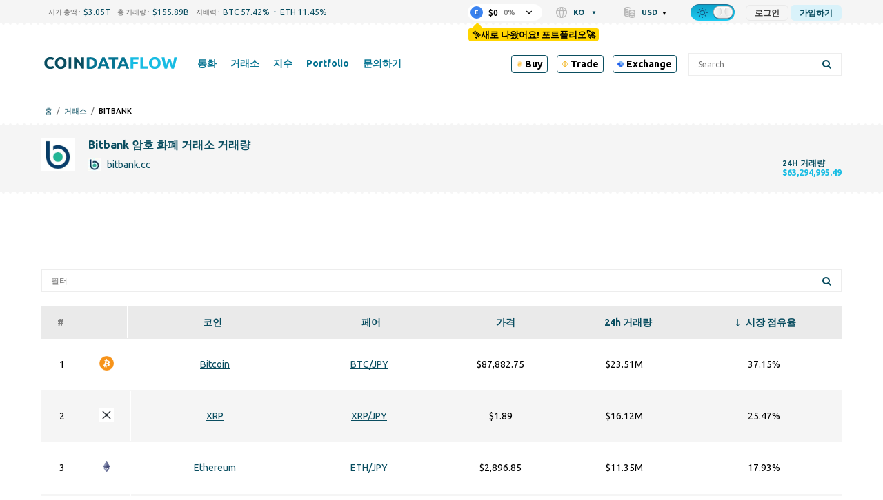

--- FILE ---
content_type: text/html; charset=UTF-8
request_url: https://coindataflow.com/ko/%EA%B1%B0%EB%9E%98%EC%86%8C/bitbank
body_size: 39641
content:
<!DOCTYPE html>
<html lang="ko">
<head>
    <meta charset="UTF-8">
    <meta http-equiv="X-UA-Compatible" content="IE=edge">
    <meta name="viewport" content="width=device-width, initial-scale=1, maximum-scale=1">
    <meta name="format-detection" content="telephone=no">
        <title>Bitbank 암호 화폐 거래소 거래량, 시장 목록, 페어, 검토 및 정보</title>
    <meta property="og:title" content="Bitbank 암호 화폐 거래소 거래량, 시장 목록, 페어, 검토 및 정보">
<meta property="og:image" content="https://coindataflow.com/uploads/exchanges/bitbank.jpg?1717557923">
<meta name="description" content="Bitbank 거래량 및 시장 목록. Bitbank은(는) Japan에 등록되었으며 지난 24시간 동안 거래량은 $63,294,995.49입니다. Bitbank에 63개의 거래 페어가 있습니다. ">
<meta property="og:description" content="Bitbank 거래량 및 시장 목록. Bitbank은(는) Japan에 등록되었으며 지난 24시간 동안 거래량은 $63,294,995.49입니다. Bitbank에 63개의 거래 페어가 있습니다. ">
<meta property="og:url" content="https://coindataflow.com/ko/%EA%B1%B0%EB%9E%98%EC%86%8C/bitbank">
<meta property="og:type" content="website">
<meta property="og:site_name" content="CoinDataFlow">
<meta name="csrf-param" content="_csrf-frontend">
<meta name="csrf-token" content="Ys0RliBkE-s3lDCdKGN5YC6XXv7Ci2JF6kxDaxegTxULgyjkWh4kmlzQcstKVgk2Y_MNtrbKBwqmBTAtOuUYfw==">

<link href="https://coindataflow.com/ko/%EA%B1%B0%EB%9E%98%EC%86%8C/bitbank" rel="canonical">
<link href="https://coindataflow.com/en/exchange/bitbank" rel="alternate" hreflang="en" label="English">
<link href="https://coindataflow.com/ru/%D0%B1%D0%B8%D1%80%D0%B6%D0%B0/bitbank" rel="alternate" hreflang="ru" label="Русский">
<link href="https://coindataflow.com/es/intercambio/bitbank" rel="alternate" hreflang="es" label="Español">
<link href="https://coindataflow.com/de/exchange/bitbank" rel="alternate" hreflang="de" label="Deutsch">
<link href="https://coindataflow.com/fr/%C3%A9change/bitbank" rel="alternate" hreflang="fr" label="Français">
<link href="https://coindataflow.com/it/borsa/bitbank" rel="alternate" hreflang="it" label="Italiano">
<link href="https://coindataflow.com/zh/%E4%BA%A4%E6%8D%A2/bitbank" rel="alternate" hreflang="zh" label="简体中文">
<link href="https://coindataflow.com/ja/%E5%8F%96%E5%BC%95%E6%89%80/bitbank" rel="alternate" hreflang="ja" label="日本語">
<link href="https://coindataflow.com/ko/%EA%B1%B0%EB%9E%98%EC%86%8C/bitbank" rel="alternate" hreflang="ko" label="한국어">
<link href="https://coindataflow.com/tr/borsas%C4%B1/bitbank" rel="alternate" hreflang="tr" label="Türkçe">
<link href="https://coindataflow.com/pt/bolsa/bitbank" rel="alternate" hreflang="pt" label="Português">
<link href="https://coindataflow.com/ar/%D9%85%D9%86%D8%B5%D8%A9-%D8%A7%D9%84%D8%AA%D8%A8%D8%A7%D8%AF%D9%84/bitbank" rel="alternate" hreflang="ar" label="العربية">
<link href="https://coindataflow.com/vi/s%C3%A0n-giao-d%E1%BB%8Bch/bitbank" rel="alternate" hreflang="vi" label="Tiếng việt">
<link href="https://coindataflow.com/th/%E0%B8%81%E0%B8%B2%E0%B8%A3%E0%B9%81%E0%B8%A5%E0%B8%81%E0%B9%80%E0%B8%9B%E0%B8%A5%E0%B8%B5%E0%B9%88%E0%B8%A2%E0%B8%99/bitbank" rel="alternate" hreflang="th" label="ภาษาไทย">
<link href="https://coindataflow.com/en/exchange/bitbank" rel="alternate" hreflang="x-default">
<link href="/assets/455a7f3c/authchoice.css" rel="stylesheet">
<link href="https://cdnjs.cloudflare.com/ajax/libs/font-awesome/6.2.0/css/all.min.css" rel="stylesheet">
<style>.breadcrumbs {
    display: flex;
    list-style: none;
    padding: 0;
    margin: 0;
    margin-left: 5px;
    margin-top: 5px;
    align-items: center;
    text-transform: uppercase;
    font-size: 11px;
    font-weight: 500;
}
.breadcrumbs > li {
    display: flex;
    align-items: center;
}
.breadcrumbs a {
    text-decoration: none;
}
.breadcrumbs > li:not(:last-child):after {
    content: '/';
    margin: 0 6px;
    /* font-size: 9px; */
    /* font-weight: bold; */
    opacity: 0.5;
}</style>
<style>._or {
    text-align: center;
    margin: 20px 0;
    font-size: 18px;
    position: relative;
}
._or span {
    display: inline-block;
    background-color: #f5f5f5;
    position: relative;
    padding: 0 10px;
    z-index: 5;
}
.night ._or span {
    background-color: #212121;
}
._or:before {
    background-color: gray;
    content: "";
    display: block;
    height: 1px;
    position: absolute;
    top: 0;
    margin-top: 10px;
    left: 0;
    right: 0;
}</style>
<style>.gsi-material-button {
    display: block;
  -moz-user-select: none;
  -webkit-user-select: none;
  -ms-user-select: none;
  -webkit-appearance: none;
  background-color: WHITE !important;
    text-decoration: none;
  background-image: none;
  border: 1px solid #e4e4e4;
  -webkit-border-radius: 4px;
  border-radius: 4px;
  -webkit-box-sizing: border-box;
  box-sizing: border-box;
  color: #1f1f1f !important;
  cursor: pointer !important;
  font-family: 'Roboto', arial, sans-serif;
  font-size: 14px;
  height: 40px;
  letter-spacing: 0.25px;
  outline: none;
  overflow: hidden;
  padding: 0 12px;
  position: relative;
  text-align: center;
  -webkit-transition: background-color .218s, border-color .218s, box-shadow .218s;
  transition: background-color .218s, border-color .218s, box-shadow .218s;
  vertical-align: middle;
  white-space: nowrap;
  width: auto;
  max-width: 400px;
  min-width: min-content;

}

.gsi-material-button .gsi-material-button-icon {
  height: 20px;
    margin-right: 12px;
    min-width: 20px;
      width: 20px;
    
}

.gsi-material-button .gsi-material-button-content-wrapper {
  -webkit-align-items: center;
    align-items: center;
    display: flex;
      -webkit-flex-direction: row;
      flex-direction: row;
        -webkit-flex-wrap: nowrap;
        flex-wrap: nowrap;
          height: 100%;
          justify-content: space-between;
            position: relative;
            width: 100%;
            
}

.gsi-material-button .gsi-material-button-contents {
  -webkit-flex-grow: 1;
    flex-grow: 1;
    font-family: 'Roboto', arial, sans-serif;
      font-weight: 500;
      overflow: hidden;
        text-overflow: ellipsis;
        vertical-align: top;
        
}

.gsi-material-button .gsi-material-button-state {
  -webkit-transition: opacity .218s;
    transition: opacity .218s;
    bottom: 0;
      left: 0;
      opacity: 0;
        position: absolute;
        right: 0;
          top: 0;
        
}

.gsi-material-button:disabled {
  cursor: default;
    background-color: #ffffff61 !important;
    border-color: #1f1f1f1f !important;
    
}

.gsi-material-button:disabled .gsi-material-button-contents {
  opacity: 38%;
  
}

.gsi-material-button:disabled .gsi-material-button-icon {
  opacity: 38%;
  
}

.gsi-material-button:not(:disabled):active .gsi-material-button-state, 
    .gsi-material-button:not(:disabled):focus .gsi-material-button-state {
      background-color: #303030 !important;
        opacity: 12%;
      
}

.gsi-material-button:not(:disabled):hover {
  -webkit-box-shadow: 0 1px 2px 0 rgba(60, 64, 67, .30), 0 1px 3px 1px rgba(60, 64, 67, .15);
    box-shadow: 0 1px 2px 0 rgba(60, 64, 67, .30), 0 1px 3px 1px rgba(60, 64, 67, .15);
  
}

.gsi-material-button:not(:disabled):hover .gsi-material-button-state {
  background-color: #303030 !important;
    opacity: 8%;
  
}</style>
<style>
@media screen and (min-width: 993px) {
    .new-menu-columns {
        column-count: 3;
        display: block !important;
    }
    .new-menu-column-start {
        break-before: column;
    }
    .new-menu-columns > .nav2-menu1_item {
        padding-bottom: 20px !important;
    }
}
</style>
<style>
.disclaimer {
    margin-top: 16px;
    color: gray;
    font-size: 11px;
    line-height: 1.4;
    text-align: justify;
}
.disclaimer:before {
    content: attr(data-content);
}
</style>
<style>
.top-ad {
    height: 90px !important;
}
.another-ad {
    height: 90px !important;
}
@media (pointer:none), (pointer:coarse) {
        .another-ad {
            height: 100px !important;
        }
}
</style>    <link
    rel="stylesheet"
    type="text/css"
    href="https://unpkg.com/world-flags-sprite@0.0.2/stylesheets/flags16.css"
/>
<link rel="apple-touch-icon" href="https://coindataflow.com/favicon/apple-touch-icon.png">
<link rel="apple-touch-icon" sizes="57x57" href="https://coindataflow.com/favicon/apple-icon-57x57.png">
<link rel="apple-touch-icon" sizes="60x60" href="https://coindataflow.com/favicon/apple-icon-60x60.png">
<link rel="apple-touch-icon" sizes="72x72" href="https://coindataflow.com/favicon/apple-icon-72x72.png">
<link rel="apple-touch-icon" sizes="76x76" href="https://coindataflow.com/favicon/apple-icon-76x76.png">
<link rel="apple-touch-icon" sizes="114x114" href="https://coindataflow.com/favicon/apple-icon-114x114.png">
<link rel="apple-touch-icon" sizes="120x120" href="https://coindataflow.com/favicon/apple-icon-120x120.png">
<link rel="apple-touch-icon" sizes="144x144" href="https://coindataflow.com/favicon/apple-icon-144x144.png">
<link rel="apple-touch-icon" sizes="152x152" href="https://coindataflow.com/favicon/apple-icon-152x152.png">
<link rel="apple-touch-icon" sizes="180x180" href="https://coindataflow.com/favicon/apple-icon-180x180.png">
<link rel="icon" type="image/png" sizes="16x16" href="https://coindataflow.com/favicon/favicon-16x16.png">
<link rel="icon" type="image/png" sizes="32x32" href="https://coindataflow.com/favicon/favicon-32x32.png">
<link rel="icon" type="image/png" sizes="96x96" href="https://coindataflow.com/favicon/favicon-96x96.png">
<link rel="icon" type="image/png" sizes="128x128" href="https://coindataflow.com/favicon/favicon-128x128.png">
<link rel="icon" type="image/png" sizes="192x192" href="https://coindataflow.com/favicon/favicon-192x192.png">
<link rel="stylesheet" href="https://cdnjs.cloudflare.com/ajax/libs/font-awesome/5.15.2/css/all.min.css" integrity="sha512-HK5fgLBL+xu6dm/Ii3z4xhlSUyZgTT9tuc/hSrtw6uzJOvgRr2a9jyxxT1ely+B+xFAmJKVSTbpM/CuL7qxO8w==" crossorigin="anonymous">
<link rel="stylesheet" href="/css/prodrop.css?v=10.03" />

<!-- Add manifest -->
<link rel="manifest" href="/manifest/manifest.json">
<!-- Tell the browser it's a PWA -->
<meta name="mobile-web-app-capable" content="yes">
<!-- Tell iOS it's a PWA -->
<meta name="apple-mobile-web-app-capable" content="yes">

<!-- Global site tag (gtag.js) - Google Analytics -->
<script async src="https://www.googletagmanager.com/gtag/js?id=UA-147033312-1"></script>
<script>
  window.dataLayer = window.dataLayer || [];
  function gtag(){dataLayer.push(arguments);}
  gtag('js', new Date());

  gtag('config', 'UA-147033312-1');
</script><meta name="coinzilla" content="3cf1472eabfbaab4756ba3da06c0eaac" />
<script
        src="https://coinzillatag.com/lib/header.js">
</script>
<script>
        window.coinzilla_header = window.coinzilla_header || [];
        function czilla() {coinzilla_header.push(arguments);}
        czilla('442648075bdc0e0c647');
</script><style>.my-top {
  background-color: #F5F5F5; /* Light gray background for light theme */
  padding: 10px 0; /* Vertical padding for spacing */
  text-align: center; /* Center the content */
  font-family: 'Roboto', 'Open Sans', sans-serif; /* Sans-serif font similar to the site */
  font-size: 14px; /* Matching font size */
  color: #000000; /* Black text for light theme */
  display: flex; /* Use flexbox for inline alignment */
  justify-content: center; /* Center items horizontally */
  align-items: center; /* Center items vertically */
  border-bottom: 1px solid #E0E0E0; /* Subtle light gray border */
}

.my-top .countdown-text,
.my-top #top-timer,
.my-top .button {
  margin-right: 15px; /* Manual spacing between elements */
}

.my-top .button {
  margin-right: 0; /* Remove margin on the last element to avoid extra space */
  color: #FFFFFF; /* White text for the button */
  background-color: #007BFF; /* Blue background for the button in light theme */
  text-decoration: none; /* Remove underline */
  font-weight: 500; /* Match the site's link weight */
  padding: 5px 10px; /* Add padding for a button-like appearance */
  border-radius: 5px; /* Rounded corners */
  transition: background-color 0.3s ease; /* Smooth transition for hover effect */
}

.my-top .countdown-text {
  font-weight: 400; /* Regular weight for the text */
}

.my-top #top-timer {
  font-weight: 500; /* Slightly bolder for the timer */
}

.my-top .button:hover {
  background-color: #0056b3; /* Darker blue on hover */
}

/* Dark theme styles */
body.night.night-theme .my-top {
  background-color: #1A1A1A; /* Darker background for dark theme */
  color: #FFFFFF; /* White text for dark theme */
  border-bottom: 1px solid #444444; /* Darker gray border for dark theme */
}

body.night.night-theme .my-top .button {
  color: #FFFFFF; /* White text for the button in dark theme */
  background-color: #555555; /* Muted gray for the button in dark theme */
}

body.night.night-theme .my-top .button:hover {
  background-color: #666666; /* Slightly lighter gray on hover */
}

/* Mobile adjustments for screens smaller than 768px */
@media (max-width: 768px) {
  .my-top {
    flex-wrap: wrap; /* Allow elements to wrap onto a new line if needed */
    padding: 8px 10px; /* Slightly less vertical padding for a more compact look */
    font-size: 11px; /* Smaller font size for mobile */
  }

  .my-top .countdown-text,
  .my-top #top-timer,
  .my-top .button {
    margin-right: 8px; /* Tighter horizontal spacing */
    margin-bottom: 5px; /* Small vertical spacing in case of wrapping */
  }

  .my-top .button {
    margin-right: 0; /* Remove margin on the last element */
    margin-bottom: 0; /* Remove bottom margin on the button */
    padding: 3px 6px; /* Smaller padding for a more compact button */
    font-size: 11px; /* Match the smaller font size */
  }

  /* Add extra vertical spacing when the button wraps to the second line */
  .my-top .button:nth-child(3) {
    margin-top: 8px; /* Add top margin to the button when it wraps */
  }
}

.page .block {
	line-height: 1.9em;
}

.page .block-body {
	display: grid; 
}

.page .page-quote .page-quote__text {
	text-align: left;
	line-height: 1.9em;
  	font-style: italic;
  	padding: 20px;
}


  .sum .simple-table {
    width: 100%;
    border-collapse: collapse;
    font-size: clamp(12px, 2vw, 16px);
  }
  .sum .simple-table th, .sum .simple-table td {
    border: 1px solid #ddd;
    padding: 8px;
    text-align: center;
  }
  .sum .simple-table th:first-child {
    width: 20%; /* Уменьшаем ширину первой колонки */
  }
  .sum .simple-table th, .sum .simple-table td:nth-child(2),
  .sum .simple-table td:nth-child(3),
  .sum .simple-table td:nth-child(4) {
    width: 25%; /* Оставляем 25% для остальных колонок */
  }

  /* Шапка таблицы для дневной темы */
  .sum .simple-table thead th {
    background-color: #f5f5f5; /* Светлый цвет для шапки */
    font-weight: bold;
    border-bottom: 3px solid #333; /* Жирная нижняя граница */
    padding: 10px; /* Больше отступов для шапки */
    color: #333; /* Цвет текста */
    word-break: break-all;
    overflow-wrap: break-all;
  }

  /* Четные строки для дневной темы */
  .sum .simple-table tbody tr:nth-child(even) {
    background-color: #f9f9f9; /* Светло-серый фон */
  }

  /* Темная тема */
  .night-theme .sum .simple-table {
    background-color: #333; /* Темный фон для всей таблицы */
    color: #ddd; /* Светло-серый цвет текста */
  }

  /* Шапка таблицы для темной темы */
  .night-theme .sum .simple-table thead th {
    background-color: #555; /* Темный фон для шапки, чтобы выделять заголовок */
    border-bottom: 3px solid #aaa; /* Жирная нижняя граница */
    color: #fff; /* Светлый цвет текста для контраста */
    font-weight: bold; /* Жирное начертание заголовка */
  }

  /* Четные строки для темной темы */
  .night-theme .sum .simple-table tbody tr:nth-child(even) {
    background-color: #444; /* Темно-серый фон для четных строк */
  }

  /* Нечетные строки для темной темы */
  .night-theme .sum .simple-table tbody tr:nth-child(odd) {
    background-color: #383838; /* Немного светлее фон для нечётных строк */
  }

.sum h3 {
  margin-block-start: 0.2em;
}
.page .page-quote .page-figcaption {
	text-align: right;
}

.block-body.block-content > .page-section {
    font-size: 1.2em;
    line-height: 1.9em;
}

.page-coin-summary {
    font-size: inherit;
    line-height: inherit;
}

.page-coin-summary table {
  border-collapse: collapse;
}

.block-body.block-content > .page-section:not(:first-child) {
    padding: 0px 20px;
}

.page-coin-summary__item.page-coin-summary-metrics {
  padding-bottom: 20px;
}

.night.night-theme table.page-table th {
      background-color: #212f32;
    }

.night.night-theme table.page-table tr:nth-child(even) {
      background-color: #ffffff36;
    }

.night.night-theme table.page-table tr:nth-child(odd) {
      background-color: #f9f9f96e;
    }

table.page-table th {
  background-color: #ededed;
}

table.page-table tr:nth-child(even) {
  background-color: rgba(255, 255, 255, 0.1);
}

table.page-table tr:nth-child(odd) {
  background-color: rgba(255, 255, 255, 0.3);
}

.page-faq>div:nth-child(4n+1), .page-faq>div:nth-child(4n+2) {
    background-color: rgba(255, 255, 255, 0.3);
}

.page-faq>div:nth-child(4n+3), .page-faq>div:nth-child(4n+4) {
    background-color: rgba(255, 255, 255, 0.1);
}

.page-faq {
  gap: initial;
}

.page-faq_item {
  padding: 10px;
}

/* Цвет текста для движения цен в светлой теме */
.price-up {
  	font-weight: bold;
    color: #28a745; /* Умеренный зеленый */
}

.price-down {
  	font-weight: bold;
    color: #dc3545; /* Умеренный красный */
}

/* Цвет текста для движения цен в темной теме */
body.night .price-up {
  	font-weight: bold;
    color: #00ff00; /* Яркий зеленый ("кислотный") */
}

body.night .price-down {
  	font-weight: bold;
    color: #ff3333; /* Яркий красный ("кислотный") */
}


/* Prediction Movement*/

.faq.pmov .grid-container {
    display: grid;
    grid-template-columns: repeat(auto-fit, minmax(300px, 1fr));
    gap: 20px;
}

.faq.pmov .grid-item {
    background-color: rgb(255 255 255 / 30%);
    padding: 20px;
    border-radius: 8px;
}

.night .faq.pmov .grid-item {
    background-color: rgb(255 255 255 / 3%);
}

.faq.pmov {
	grid-gap: 0 20px;
}

.faq.pmov .item .grid-container .grid-item h3 {
    font-size: 1.2em;
    padding-bottom: 10px;
    border-bottom-style: outset;
}

.faq.pmov .grid-item ul {
    margin-left: 20px;
    margin-bottom: 20px;
}

.faq.pmov .grid-item ul {
    list-style-type: disc;
    padding-left: 20px;
}

.faq.pmov .grid-item ul li {
    margin-bottom: 10px;
    line-height: 1.5; 
}

.faq.pmov .grid-item:nth-child(1) {
    border-left: 4px solid #17e606;
}

.faq.pmov .grid-item:nth-child(2) {
    border-left: 4px solid #de4444;
}

.faq.pmov .bullish-patterns {
    color: green;
}

.faq.pmov .bearish-patterns {
    color: red;
}

.faq.pmov .item:nth-child(2) {
    grid-template-columns: auto;
}

.faq.pmov .item:nth-child(2) h3 {
    margin-top:0;
}

.faq.pmov .item:nth-child(3) {
    grid-template-rows: auto;
}

.faq.pmov .item:nth-child(3) div{
  	padding: 10px 20px;
    margin: 10px;
}

.faq.pmov .item:nth-child(4),
.faq.pmov .item:nth-child(5) {
    grid-column: 1 / 3;
}

.ta {
  display: grid;
  grid-template-columns: repeat(2, 1fr);
  grid-gap: 20px;
}

.ta .item {
  display: grid;
  grid-template-columns: repeat(2, 1fr);
  grid-column: 1 / 3;
}

.ta .item:nth-child(1) div:nth-child(1){
  grid-column: 1 / 2;
}
.ta .item:nth-child(1) div:nth-child(2){
  grid-column: 2 / 3;
}

.ta .item:nth-child(2) div, .ta .item:nth-child(3) div, .ta .item:nth-child(4) div{
  grid-column: 1 / 3;
}

.ta .item:nth-child(3) div:nth-child(2), .ta .item:nth-child(3) div:nth-child(4){
  grid-column: 1 / 2;
}
.ta .item:nth-child(3) div:nth-child(3), .ta .item:nth-child(3) div:nth-child(5){
  grid-column: 2 / 3;
}

.ta .item>div h3 {
    font-size: 1.9em;
    padding-bottom: 10px;
    border-bottom-style: outset;
}

.ta .item>div p {
    font-size: 1.2em;
    line-height: 1.7em;
}

.ta .item>div {
    padding: 10px;
}

.ta .item:nth-child(1) .gauge-title{
  font-size: 1.9em;
  padding-bottom: 10px;
  border-bottom-style: outset;
  margin-bottom: 20px;
}

body.night .BUY, body.night .bullish, body.night .increase {
    font-weight: bold;
    color: #00ff00;
}
.BUY, .bullish, .increase{
    font-weight: bold;
    color: #28a745;
}

body.night .SELL, body.night .bearish, body.night .decrease {
    font-weight: bold;
    color: #ff3333;
}

.SELL, .bearish{
    font-weight: bold;
    color: #dc3545;
}

body.night .neutral, body.night .NEUTRAL{
    font-weight: bold;
    color: gray;
}

.neutral, .NEUTRAL{
    font-weight: bold;
    color: gray;
}

@media (max-width: 768px) {
  .block-body.block-content > .page-section {
    font-size: 1em;
    line-height: 1.8em;
    padding: 0;
  }
  
  .block-body.block-content > .page-section:not(:first-child) {
    padding: 0;
  }
  
  .page-coin-summary table{
      font-size: 0.9em;
  }
  
    /* Текст в блоке FAQ для светлой темы */
  .page-faq .faq-text span{
    color: green; /* Зелёный для светлой темы */
  }

  /* Текст в блоке FAQ для тёмной темы */
  .night-theme .page-faq .faq-text span{
    color: #0f0; /* Светло-зелёный для тёмной темы */
  }
  
  .page-faq>div:nth-child(4n+1), .page-faq>div:nth-child(4n+2) {
    background-color: initial;
  }
  
  .page-faq>div:nth-child(odd) {
    background-color: rgba(255, 255, 255, 0.3);
  }
 
  .ta .item:nth-child(1) div:nth-child(1), .ta .item:nth-child(1) div:nth-child(2){
    grid-column: 1 / 3;
  }
  .ta .item:nth-child(3) div:nth-child(2), .ta .item:nth-child(3) div:nth-child(4){
    grid-column: 1 / 3;
  }
  .ta .item:nth-child(3) div:nth-child(3), .ta .item:nth-child(3) div:nth-child(5){
    grid-column: 1 / 3;
  }
}

tr.ohlc_calc{
display:none
}</style><link href="/public/app/main.b295fc41688d5b3d5111.css" rel="stylesheet"></head>
<body><script>window.tryNewPortfolioContent = `✨새로 나왔어요! 포트폴리오🚀`;
try {
    var theme = window.localStorage.getItem('theme');
    const classList = document.body.classList;
    if(theme === 'night' && !classList.contains('night')) {
        document.cookie = [
          'theme=night',
          'path=/'
        ].join(';')
        classList.add('night');
 document.querySelectorAll('[data-theme-switcher]').forEach(el => {
el.checked = true;
});
      classList.add('night-theme');;
    }
} catch (err) {
    console.error(err);
}
(() => {
    const isGuest = true;
    const key = 'backUrlAfterLogin';
    window._isGuest = true;
    if (isGuest) {
        
        window.localStorage.setItem(key, window.location.href);
    } else {
        window.localStorage.setItem('_was_logged_in', 1);
        const url = window.localStorage.getItem(key);
        if (url) {
            window.localStorage.removeItem(key);
            window.location.replace(url);
        }
    }
})();</script><div class="header-442648075bdc0e0c647"></div>                <svg width="0" height="0" class="hidden" style="display: none;">
  <symbol version="1.1" id="arrow-down" xmlns="http://www.w3.org/2000/svg" xmlns:xlink="http://www.w3.org/1999/xlink" x="0px" y="0px" xml:space="preserve" viewBox="0 0 451.847 451.847">
    <g>
      <path fill="currentColor" d="M225.923,354.706c-8.098,0-16.195-3.092-22.369-9.263L9.27,151.157c-12.359-12.359-12.359-32.397,0-44.751
    c12.354-12.354,32.388-12.354,44.748,0l171.905,171.915l171.906-171.909c12.359-12.354,32.391-12.354,44.744,0
    c12.365,12.354,12.365,32.392,0,44.751L248.292,345.449C242.115,351.621,234.018,354.706,225.923,354.706z"></path>
    </g>
    <g></g>
    <g></g>
    <g></g>
    <g></g>
    <g></g>
    <g></g>
    <g></g>
    <g></g>
    <g></g>
    <g></g>
    <g></g>
    <g></g>
    <g></g>
    <g></g>
    <g></g>
  </symbol>
  <symbol fill="none" xmlns="http://www.w3.org/2000/svg" viewBox="0 0 24 24" id="loading">
    <path fill="currentColor" d="m12 22c-5.51 0-10-4.49-10-10 0-1.87.52-3.69 1.5-5.27.29-.47.91-.61 1.38-.32s.61.90999.32 1.37999c-.78 1.26-1.2 2.72001-1.2 4.21001 0 4.41 3.59 8 8 8s8-3.59 8-8-3.59-8-8-8c-.55 0-1-.45-1-1s.45-1 1-1c5.51 0 10 4.49 10 10s-4.49 10-10 10z" fill="rgb(0,0,0)"></path>
  </symbol>
<symbol id="setting" enable-background="new 0 0 512 512" xmlns="http://www.w3.org/2000/svg" viewBox="0 0 512 512">
<path fill="currentColor" d="m489.514 296.695-21.3-17.534c-14.59-12.011-14.564-34.335.001-46.322l21.299-17.534c15.157-12.479 19.034-33.877 9.218-50.882l-42.058-72.846c-9.818-17.004-30.292-24.344-48.674-17.458l-25.835 9.679c-17.696 6.628-37.016-4.551-40.117-23.161l-4.535-27.214c-3.228-19.366-19.821-33.423-39.455-33.423h-84.115c-19.635 0-36.229 14.057-39.456 33.424l-4.536 27.213c-3.107 18.643-22.453 29.778-40.116 23.162l-25.835-9.68c-18.383-6.886-38.855.455-48.674 17.458l-42.057 72.845c-9.817 17.003-5.941 38.402 9.218 50.882l21.299 17.534c14.592 12.012 14.563 34.334 0 46.322l-21.3 17.534c-15.158 12.48-19.035 33.879-9.218 50.882l42.058 72.846c9.818 17.003 30.286 24.344 48.674 17.458l25.834-9.679c17.699-6.631 37.015 4.556 40.116 23.161l4.536 27.212c3.228 19.369 19.822 33.426 39.456 33.426h84.115c19.634 0 36.228-14.057 39.455-33.424l4.535-27.212c3.106-18.638 22.451-29.781 40.117-23.161l25.836 9.678c18.387 6.887 38.856-.454 48.674-17.458l42.059-72.847c9.815-17.003 5.938-38.402-9.219-50.881zm-67.481 103.728-25.835-9.679c-41.299-15.471-86.37 10.63-93.605 54.043l-4.535 27.213h-84.115l-4.536-27.213c-7.249-43.497-52.386-69.484-93.605-54.043l-25.835 9.679-42.057-72.846 21.299-17.534c34.049-28.03 33.978-80.114 0-108.086l-21.299-17.534 42.058-72.846 25.834 9.679c41.3 15.47 86.37-10.63 93.605-54.043l4.535-27.213h84.115l4.535 27.213c7.25 43.502 52.389 69.481 93.605 54.043l25.835-9.679 42.067 72.836s-.003.003-.011.009l-21.298 17.534c-34.048 28.028-33.98 80.113-.001 108.086l21.3 17.534zm-166.033-243.09c-54.405 0-98.667 44.262-98.667 98.667s44.262 98.667 98.667 98.667 98.667-44.262 98.667-98.667-44.262-98.667-98.667-98.667zm0 157.334c-32.349 0-58.667-26.318-58.667-58.667s26.318-58.667 58.667-58.667 58.667 26.318 58.667 58.667-26.318 58.667-58.667 58.667z"></path>
</symbol>
<symbol xmlns="http://www.w3.org/2000/svg" viewBox="-33 0 512 512.00102" id="share">
<path d="m361.824219 344.394531c-24.53125 0-46.632813 10.59375-61.972657 27.445313l-137.972656-85.453125c3.683594-9.429688 5.726563-19.671875 5.726563-30.386719 0-10.71875-2.042969-20.960938-5.726563-30.386719l137.972656-85.457031c15.339844 16.851562 37.441407 27.449219 61.972657 27.449219 46.210937 0 83.804687-37.59375 83.804687-83.804688 0-46.210937-37.59375-83.800781-83.804687-83.800781-46.210938 0-83.804688 37.59375-83.804688 83.804688 0 10.714843 2.046875 20.957031 5.726563 30.386718l-137.96875 85.453125c-15.339844-16.851562-37.441406-27.449219-61.972656-27.449219-46.210938 0-83.804688 37.597657-83.804688 83.804688 0 46.210938 37.59375 83.804688 83.804688 83.804688 24.53125 0 46.632812-10.59375 61.972656-27.449219l137.96875 85.453125c-3.679688 9.429687-5.726563 19.671875-5.726563 30.390625 0 46.207031 37.59375 83.800781 83.804688 83.800781 46.210937 0 83.804687-37.59375 83.804687-83.800781 0-46.210938-37.59375-83.804688-83.804687-83.804688zm-53.246094-260.589843c0-29.359376 23.886719-53.246094 53.246094-53.246094s53.246093 23.886718 53.246093 53.246094c0 29.359374-23.886718 53.246093-53.246093 53.246093s-53.246094-23.886719-53.246094-53.246093zm-224.773437 225.441406c-29.363282 0-53.25-23.886719-53.25-53.246094s23.886718-53.246094 53.25-53.246094c29.359374 0 53.242187 23.886719 53.242187 53.246094s-23.882813 53.246094-53.242187 53.246094zm224.773437 118.949218c0-29.359374 23.886719-53.246093 53.246094-53.246093s53.246093 23.886719 53.246093 53.246093c0 29.359376-23.886718 53.246094-53.246093 53.246094s-53.246094-23.886718-53.246094-53.246094zm0 0" fill="currentColor"></path>
</symbo>
<symbol version="1.1" id="left-arrow" xmlns="http://www.w3.org/2000/svg" xmlns:xlink="http://www.w3.org/1999/xlink" x="0px" y="0px" xml:space="preserve" viewBox="0 0 492 492">
<g>
  <g>
    <path fill="currentColor" d="M198.608,246.104L382.664,62.04c5.068-5.056,7.856-11.816,7.856-19.024c0-7.212-2.788-13.968-7.856-19.032l-16.128-16.12
        C361.476,2.792,354.712,0,347.504,0s-13.964,2.792-19.028,7.864L109.328,227.008c-5.084,5.08-7.868,11.868-7.848,19.084
        c-0.02,7.248,2.76,14.028,7.848,19.112l218.944,218.932c5.064,5.072,11.82,7.864,19.032,7.864c7.208,0,13.964-2.792,19.032-7.864
        l16.124-16.12c10.492-10.492,10.492-27.572,0-38.06L198.608,246.104z"></path>
  </g>
</g>
<g></g>
<g></g>
<g></g>
<g></g>
<g></g>
<g></g>
<g></g>
<g></g>
<g></g>
<g></g>
<g></g>
<g></g>
<g></g>
<g></g>
<g></g>
</symbol>
  <symbol version="1.1" id="search" xmlns="http://www.w3.org/2000/svg" xmlns:xlink="http://www.w3.org/1999/xlink" x="0px" y="0px" xml:space="preserve" viewBox="0 0 56.966 56.966">
    <path fill="currentColor" d="M55.146,51.887L41.588,37.786c3.486-4.144,5.396-9.358,5.396-14.786c0-12.682-10.318-23-23-23s-23,10.318-23,23
    s10.318,23,23,23c4.761,0,9.298-1.436,13.177-4.162l13.661,14.208c0.571,0.593,1.339,0.92,2.162,0.92
    c0.779,0,1.518-0.297,2.079-0.837C56.255,54.982,56.293,53.08,55.146,51.887z M23.984,6c9.374,0,17,7.626,17,17s-7.626,17-17,17
    s-17-7.626-17-17S14.61,6,23.984,6z"></path>
    <g></g>
    <g></g>
    <g></g>
    <g></g>
    <g></g>
    <g></g>
    <g></g>
    <g></g>
    <g></g>
    <g></g>
    <g></g>
    <g></g>
    <g></g>
    <g></g>
    <g></g>
  </symbol>
  <symbol xmlns="http://www.w3.org/2000/svg" viewBox="0 0 512 511" id="edit">
    <path fill="currentColor" d="m405.332031 256.484375c-11.796875 0-21.332031 9.558594-21.332031 21.332031v170.667969c0 11.753906-9.558594 21.332031-21.332031 21.332031h-298.667969c-11.777344 0-21.332031-9.578125-21.332031-21.332031v-298.667969c0-11.753906 9.554687-21.332031 21.332031-21.332031h170.667969c11.796875 0 21.332031-9.558594 21.332031-21.332031 0-11.777344-9.535156-21.335938-21.332031-21.335938h-170.667969c-35.285156 0-64 28.714844-64 64v298.667969c0 35.285156 28.714844 64 64 64h298.667969c35.285156 0 64-28.714844 64-64v-170.667969c0-11.796875-9.539063-21.332031-21.335938-21.332031zm0 0"></path>
    <path fill="currentColor" d="m200.019531 237.050781c-1.492187 1.492188-2.496093 3.390625-2.921875 5.4375l-15.082031 75.4375c-.703125 3.496094.40625 7.101563 2.921875 9.640625 2.027344 2.027344 4.757812 3.113282 7.554688 3.113282.679687 0 1.386718-.0625 2.089843-.210938l75.414063-15.082031c2.089844-.429688 3.988281-1.429688 5.460937-2.925781l168.789063-168.789063-75.414063-75.410156zm0 0"></path>
    <path fill="currentColor" d="m496.382812 16.101562c-20.796874-20.800781-54.632812-20.800781-75.414062 0l-29.523438 29.523438 75.414063 75.414062 29.523437-29.527343c10.070313-10.046875 15.617188-23.445313 15.617188-37.695313s-5.546875-27.648437-15.617188-37.714844zm0 0"></path>
  </symbol>
  <symbol version="1.1" id="delete" xmlns="http://www.w3.org/2000/svg" xmlns:xlink="http://www.w3.org/1999/xlink" x="0px" y="0px" xml:space="preserve" viewBox="0 0 512 512">
    <g>
      <g>
        <path fill="currentColor" d="M62.205,150l26.569,320.735C90.678,493.865,110.38,512,133.598,512h244.805c23.218,0,42.92-18.135,44.824-41.265
            L449.795,150H62.205z M180.986,452c-7.852,0-14.458-6.108-14.956-14.063l-15-242c-0.513-8.276,5.771-15.395,14.033-15.908
            c8.569-0.601,15.381,5.757,15.908,14.033l15,242C196.502,444.632,189.721,452,180.986,452z M271,437c0,8.291-6.709,15-15,15
            c-8.291,0-15-6.709-15-15V195c0-8.291,6.709-15,15-15s15,6.709,15,15V437z M360.97,195.938l-15,242
            c-0.493,7.874-7.056,14.436-15.908,14.033c-8.262-0.513-14.546-7.632-14.033-15.908l15-242
            c0.513-8.276,7.764-14.297,15.908-14.033C355.199,180.543,361.483,187.662,360.97,195.938z"></path>
      </g>
    </g>
    <g>
      <g>
        <path fill="currentColor" d="M451,60h-90V45c0-24.814-20.186-45-45-45H196c-24.814,0-45,20.186-45,45v15H61c-16.569,0-30,13.431-30,30
            c0,16.567,13.431,30,30,30c137.966,0,252.039,0,390,0c16.569,0,30-13.433,30-30C481,73.431,467.569,60,451,60z M331,60H181V45
            c0-8.276,6.724-15,15-15h120c8.276,0,15,6.724,15,15V60z"></path>
      </g>
    </g>
    <g></g>
    <g></g>
    <g></g>
    <g></g>
    <g></g>
    <g></g>
    <g></g>
    <g></g>
    <g></g>
    <g></g>
    <g></g>
    <g></g>
    <g></g>
    <g></g>
    <g></g>
  </symbol>
  <symbol fill="none" xmlns="http://www.w3.org/2000/svg" xmlns:xlink="http://www.w3.org/1999/xlink" viewBox="0 0 24 24" id="drag">
    <clipPath id="clip0_11_1464">
      <path d="m0 0h24v24h-24z"></path>
    </clipPath>
    <g clip-path="url(#clip0_11_1464)">
      <path fill="currentColor" d="m11 18c0 1.1-.9 2-2 2s-2-.9-2-2 .9-2 2-2 2 .9 2 2zm-2-8c-1.1 0-2 .9-2 2s.9 2 2 2 2-.9 2-2-.9-2-2-2zm0-6c-1.1 0-2 .9-2 2s.9 2 2 2 2-.9 2-2-.9-2-2-2zm6 4c1.1 0 2-.9 2-2s-.9-2-2-2-2 .9-2 2 .9 2 2 2zm0 2c-1.1 0-2 .9-2 2s.9 2 2 2 2-.9 2-2-.9-2-2-2zm0 6c-1.1 0-2 .9-2 2s.9 2 2 2 2-.9 2-2-.9-2-2-2z" fill="#000"></path>
    </g>
  </symbol>
<symbol id="close" enable-background="new 0 0 320.591 320.591" xmlns="http://www.w3.org/2000/svg" viewBox="0 0 320.591 320.591">
<g>
  <g id="close_1_">
    <path d="m30.391 318.583c-7.86.457-15.59-2.156-21.56-7.288-11.774-11.844-11.774-30.973 0-42.817l257.812-257.813c12.246-11.459 31.462-10.822 42.921 1.424 10.362 11.074 10.966 28.095 1.414 39.875l-259.331 259.331c-5.893 5.058-13.499 7.666-21.256 7.288z" fill="currentColor"></path>
    <path d="m287.9 318.583c-7.966-.034-15.601-3.196-21.257-8.806l-257.813-257.814c-10.908-12.738-9.425-31.908 3.313-42.817 11.369-9.736 28.136-9.736 39.504 0l259.331 257.813c12.243 11.462 12.876 30.679 1.414 42.922-.456.487-.927.958-1.414 1.414-6.35 5.522-14.707 8.161-23.078 7.288z" fill="currentColor"></path>
  </g>
</g>
</symbol>
<symbol version="1.1" id="portfel" xmlns="http://www.w3.org/2000/svg" xmlns:xlink="http://www.w3.org/1999/xlink" x="0px" y="0px" xml:space="preserve" viewBox="0 0 512 512">
<g>
  <g>
    <g>
      <path fill="currentColor" d="M469.333,106.667H362.667V85.333c0-23.531-19.135-42.667-42.667-42.667H192c-23.531,0-42.667,19.135-42.667,42.667
            v21.333H42.667C19.135,106.667,0,125.802,0,149.333v64C0,236.865,19.135,256,42.667,256h170.667v-10.667
            c0-5.896,4.771-10.667,10.667-10.667h64c5.896,0,10.667,4.771,10.667,10.667V256h170.667C492.865,256,512,236.865,512,213.333
            v-64C512,125.802,492.865,106.667,469.333,106.667z M320,106.667H192V85.333h128V106.667z"></path>
      <path fill="currentColor" d="M506.083,267.51c-3.635-1.802-7.979-1.385-11.188,1.052c-7.583,5.74-16.417,8.771-25.563,8.771H298.667v32
            c0,5.896-4.771,10.667-10.667,10.667h-64c-5.896,0-10.667-4.771-10.667-10.667v-32H42.667c-9.146,0-17.979-3.031-25.563-8.771
            c-3.219-2.458-7.552-2.875-11.188-1.052C2.292,269.313,0,273.01,0,277.063v149.604c0,23.531,19.135,42.667,42.667,42.667h426.667
            c23.531,0,42.667-19.135,42.667-42.667V277.063C512,273.01,509.708,269.313,506.083,267.51z"></path>
    </g>
  </g>
</g>
<g></g>
<g></g>
<g></g>
<g></g>
<g></g>
<g></g>
<g></g>
<g></g>
<g></g>
<g></g>
<g></g>
<g></g>
<g></g>
<g></g>
<g></g>
</symbol>
<symbol id="plus-sign" enable-background="new 0 0 512 512" xmlns="http://www.w3.org/2000/svg" viewBox="0 0 512 512">
<g id="Icon">
  <g id="_64">
    <path fill="currentColor" d="m289.2 127v95.3h95.8c6.8 0 11.7 5.5 14.7 16.4 1.5 5.7 2.3 11.1 2.3 16.4s-.8 10.8-2.3 16.4c-3 11-7.9 16.4-14.7 16.4h-95.8v97c0 6.8-5.5 11.7-16.4 14.7-5.3 1.5-10.8 2.3-16.4 2.3l-16.4-2.3c-11-3-16.4-7.9-16.4-14.7v-97h-96.6c-6.8 0-11.7-5.5-14.7-16.4-1.5-5.7-2.3-11.1-2.3-16.4s.8-10.8 2.3-16.4c3-11 7.9-16.4 14.7-16.4h96.4v-95.3c0-6.8 5.5-11.7 16.4-14.7 5.3-1.5 10.8-2.3 16.4-2.3l16.4 2.3c11.1 3 16.6 7.9 16.6 14.7z"></path>
  </g>
</g>
</symbol>

<symbol id="menu" enable-background="new 0 0 512 512" xmlns="http://www.w3.org/2000/svg" viewBox="0 0 512 512">
<g>
  <g>
    <path fill="currentColor" d="m452 276h-116c-33.084 0-60 26.916-60 60v116c0 33.084 26.916 60 60 60h116c33.084 0 60-26.916 60-60v-116c0-33.084-26.916-60-60-60zm20 176c0 11.028-8.972 20-20 20h-116c-11.028 0-20-8.972-20-20v-116c0-11.028 8.972-20 20-20h116c11.028 0 20 8.972 20 20zm-296-176h-116c-33.084 0-60 26.916-60 60v116c0 33.084 26.916 60 60 60h116c33.084 0 60-26.916 60-60v-116c0-33.084-26.916-60-60-60zm20 176c0 11.028-8.972 20-20 20h-116c-11.028 0-20-8.972-20-20v-116c0-11.028 8.972-20 20-20h116c11.028 0 20 8.972 20 20zm-20-452h-116c-33.084 0-60 26.916-60 60v116c0 33.084 26.916 60 60 60h116c33.084 0 60-26.916 60-60v-116c0-33.084-26.916-60-60-60zm20 176c0 11.028-8.972 20-20 20h-116c-11.028 0-20-8.972-20-20v-116c0-11.028 8.972-20 20-20h116c11.028 0 20 8.972 20 20zm256-176h-116c-33.084 0-60 26.916-60 60v116c0 33.084 26.916 60 60 60h116c33.084 0 60-26.916 60-60v-116c0-33.084-26.916-60-60-60zm20 176c0 11.028-8.972 20-20 20h-116c-11.028 0-20-8.972-20-20v-116c0-11.028 8.972-20 20-20h116c11.028 0 20 8.972 20 20z"></path>
  </g>
</g>
</symbol>

  <symbol xmlns="http://www.w3.org/2000/svg" viewBox="-43 0 512 512" id="bell">
    <path d="m413.417969 360.8125c-32.253907-27.265625-50.75-67.117188-50.75-109.335938v-59.476562c0-75.070312-55.765625-137.214844-128-147.625v-23.042969c0-11.796875-9.558594-21.332031-21.335938-21.332031-11.773437 0-21.332031 9.535156-21.332031 21.332031v23.042969c-72.257812 10.410156-128 72.554688-128 147.625v59.476562c0 42.21875-18.496094 82.070313-50.945312 109.503907-8.296876 7.105469-13.054688 17.429687-13.054688 28.351562 0 20.589844 16.746094 37.335938 37.332031 37.335938h352c20.589844 0 37.335938-16.746094 37.335938-37.335938 0-10.921875-4.757813-21.246093-13.25-28.519531zm0 0"></path>
    <path d="m213.332031 512c38.636719 0 70.957031-27.542969 78.378907-64h-156.757813c7.425781 36.457031 39.746094 64 78.378906 64zm0 0"></path>
  </symbol>
  <symbol id="briefcase-plus_4" enable-background="new 0 0 32 32" xmlns="http://www.w3.org/2000/svg" viewBox="0 0 32 32">
    <path d="m24 16c-4.4 0-8 3.6-8 8s3.6 8 8 8 8-3.6 8-8-3.6-8-8-8zm3 9h-2v2c0 .6-.4 1-1 1s-1-.4-1-1v-2h-2c-.6 0-1-.4-1-1s.4-1 1-1h2v-2c0-.6.4-1 1-1s1 .4 1 1v2h2c.6 0 1 .4 1 1s-.4 1-1 1z"></path>
    <g>
      <path d="m5 25c-1.5 0-2.9-.5-4-1.3v1.3c0 1.7 1.3 3 3 3 0 .6.4 1 1 1s1-.4 1-1h8.8c-.4-.9-.7-1.9-.8-3z"></path>
      <path d="m25 7h-6v-1c0-1.7-1.3-3-3-3h-4c-1.7 0-3 1.3-3 3v1h-6c-1.7 0-3 1.3-3 3v8c0 2.8 2.2 5 5 5h5.2c-.1-.3-.2-.6-.2-1v-3c0-.6.4-1 1-1h5c1.8-2.4 4.7-4 8-4 1.4 0 2.8.3 4 .8v-4.8c0-1.7-1.3-3-3-3zm-8 0h-6v-1c0-.6.4-1 1-1h4c.6 0 1 .4 1 1z"></path>
    </g>
  </symbol>
  <symbol xmlns="http://www.w3.org/2000/svg" viewBox="0 0 66 59" id="briefcase-plus_3">
    <path d="m580 457.801863c-2.482349 2.676278-4 6.259974-4 10.198137 0 2.133314.445343 4.162613 1.248131 6h-27.248131v-42h2v-6.004174c0-3.311324 2.679642-5.995826 5.990053-5.995826h14.019894c3.306853 0 5.990053 2.690579 5.990053 5.995826v6.004174h2zm-24-25.801863h18v-6.004174c0-1.098563-.894802-1.995826-1.990053-1.995826h-14.019894c-1.099648 0-1.990053.89202-1.990053 1.995826zm38 21.300054c-.96933-.196763-1.972602-.300054-3-.300054-2.528184 0-4.910284.625463-7.000002 1.730094v-22.730094h5.991472c2.2116 0 4.00853 1.795033 4.00853 4.002859zm-53.99147 20.699946c-2.2116 0-4.00853-1.795033-4.00853-4.002859v-33.994282c0-2.211474 1.798126-4.002859 4.00853-4.002859h5.99147v42zm50.99147 5c-6.075132 0-11-4.924868-11-11s4.924868-11 11-11 11 4.924868 11 11-4.924868 11-11 11zm-2-13h-1c-1.104569 0-2 .895431-2 2s.895431 2 2 2h1v1c0 1.104569.895431 2 2 2s2-.895431 2-2v-1h1c1.104569 0 2-.895431 2-2s-.895431-2-2-2h-1v-1c0-1.104569-.895431-2-2-2s-2 .895431-2 2z" transform="translate(-536 -420)"></path>
  </symbol>
  <symbol id="briefcase-plus_2" xmlns="http://www.w3.org/2000/svg" viewBox="0 0 64 64">
    <path d="m25.05067 34.93134v-1.12054a3.01533 3.01533 0 0 1 3.00146-3.00147h4.42221a3.01534 3.01534 0 0 1 3.00146 3.00147v1.12054c1.02-.43008 19.57683-8.40548 19.99983-8.58415.49407-.166 1.08543-.49591 1.05037-1.11065l.00006-6.00287a3.10634 3.10634 0 0 0 -3.10149-3.11151h-46.32268a3.10635 3.10635 0 0 0 -3.10149 3.11151v6.00293c-.01746.61553.53646.9437 1.05056 1.11053z"></path>
    <rect height="4.312" rx="1" width="6.423" x="27.052" y="32.81"></rect>
    <path d="m20.83865 11.86007a2.05593 2.05593 0 0 1 2.061-2.051h14.73718a2.05378 2.05378 0 0 1 2.051 2.051v2.26111h3.68179v-2.26111a5.222 5.222 0 0 0 -5.2125-5.21251h-15.78776a5.222 5.222 0 0 0 -5.21251 5.21251v2.26111h3.6818z"></path>
    <path d="m55.47556 37.37253c-7.09129-5.3386-17.66946.02669-17.54849 8.93454a11.0778 11.0778 0 0 0 11.04532 11.0452c10.69907-.02754 15.05472-13.78659 6.50317-19.97974zm-1.0105 9.93485h-4.49218v4.48223a1.0006 1.0006 0 0 1 -2.001-.00006v-4.48217h-4.48221a1.00049 1.00049 0 0 1 0-2.001h4.48223v-4.48215a1.00049 1.00049 0 1 1 2.001 0v4.48217h4.49218a1.00061 1.00061 0 0 1 -.00002 2.00098z"></path>
    <path d="m35.926 46.30689c-.17947-9.85033 11.1302-16.38374 19.54972-11.31534l-.00013-6.4633-20.19987 8.6642a3.01841 3.01841 0 0 1 -2.80135 1.93094h-4.42224a2.98126 2.98126 0 0 1 -2.79134-1.93094c-.01606.00544-20.19609-8.66245-20.20989-8.6642v24.3819a3.07749 3.07749 0 0 0 3.0215 3.11151h32.20574a12.95638 12.95638 0 0 1 -4.35214-9.71477z"></path>
  </symbol>
  <symbol id="briefcase-plus" xmlns="http://www.w3.org/2000/svg" viewBox="0 0 24 24">
    <path id="briefcase-plus" d="m4.41 12.04a25.773 25.773 0 0 0 4.24 1.27.3.3 0 0 0 .27-.15 3.754 3.754 0 0 1 3.08-1.73 3.771 3.771 0 0 1 3.09 1.73.286.286 0 0 0 .27.15 26.627 26.627 0 0 0 4.23-1.26 2.227 2.227 0 0 0 1.41-2.09v-.96a2.652 2.652 0 0 0 -3-3h-1.25v-1.5a1.758 1.758 0 0 0 -1.75-1.75h-6a1.752 1.752 0 0 0 -1.75 1.75v1.5h-1.25a2.652 2.652 0 0 0 -3 3v.96a2.2 2.2 0 0 0 1.41 2.08zm4.34-7.54a.248.248 0 0 1 .25-.25h6a.248.248 0 0 1 .25.25v1.5h-6.5zm6.25 15.5a5 5 0 0 1 5-5 5.683 5.683 0 0 1 .59.03.57.57 0 0 0 .13.01.276.276 0 0 0 .28-.29v-1.79a3.449 3.449 0 0 1 -.86.48 26.749 26.749 0 0 1 -4.48 1.34 1.953 1.953 0 0 1 -.34.03 1.79 1.79 0 0 1 -1.48-.82 2.257 2.257 0 0 0 -1.84-1.06 2.254 2.254 0 0 0 -1.83 1.06 1.781 1.781 0 0 1 -1.82.79 26.579 26.579 0 0 1 -4.49-1.34 3.191 3.191 0 0 1 -.86-.49v5.05a2.652 2.652 0 0 0 3 3h8.75a.276.276 0 0 0 .29-.28.708.708 0 0 0 -.01-.14 5.633 5.633 0 0 1 -.03-.58zm-3-4a1 1 0 0 1 -.008-2h.008a1 1 0 0 1 0 2zm9.748 3a.75.75 0 0 1 -.75.75h-1.248v1.25a.75.75 0 0 1 -1.5 0v-1.25h-1.25a.75.75 0 0 1 0-1.5h1.25v-1.25a.75.75 0 0 1 1.5 0v1.25h1.25a.75.75 0 0 1 .75.75z"></path>
  </symbol>

  <symbol version="1.1" id="briefcase-fill" xmlns="http://www.w3.org/2000/svg" xmlns:xlink="http://www.w3.org/1999/xlink" x="0px" y="0px" xml:space="preserve" viewBox="0 0 426.667 426.667">
    <g>
      <g>
        <path d="M384,96h-85.333V53.333c0-23.573-19.093-42.667-42.667-42.667h-85.333C147.093,10.667,128,29.76,128,53.333V96H42.667
			c-23.573,0-42.453,19.093-42.453,42.667L0,373.333C0,396.907,19.093,416,42.667,416H384c23.573,0,42.667-19.093,42.667-42.667
			V138.667C426.667,115.093,407.573,96,384,96z M256,96h-85.333V53.333H256V96z"></path>
      </g>
    </g>
    <g></g>
    <g></g>
    <g></g>
    <g></g>
    <g></g>
    <g></g>
    <g></g>
    <g></g>
    <g></g>
    <g></g>
    <g></g>
    <g></g>
    <g></g>
    <g></g>
    <g></g>
  </symbol>

<symbol xmlns="http://www.w3.org/2000/svg" viewBox="0 0 576 512" id="star-filled">
    <path d="M316.7 17.8l65.43 132.4l146.4 21.29c26.27 3.796 36.79 36.09 17.75 54.59l-105.9 102.1l25.05 145.5c4.508 26.31-23.23 45.9-46.49 33.7L288 439.6l-130.9 68.7C133.8 520.5 106.1 500.9 110.6 474.6l25.05-145.5L29.72 226.1c-19.03-18.5-8.516-50.79 17.75-54.59l146.4-21.29l65.43-132.4C271.1-6.083 305-5.786 316.7 17.8z"></path>
  </symbol>
  <symbol xmlns="http://www.w3.org/2000/svg" viewBox="0 0 576 512" id="star">
    <path d="M528.5 171.5l-146.4-21.29l-65.43-132.4C310.9 5.971 299.4-.002 287.1 0C276.6 0 265.1 5.899 259.3 17.8L193.8 150.2L47.47 171.5C21.2 175.3 10.68 207.6 29.72 226.1l105.9 102.1L110.6 474.6C107 495.3 123.6 512 142.2 512c4.932 0 10.01-1.172 14.88-3.75L288 439.6l130.9 68.7c4.865 2.553 9.926 3.713 14.85 3.713c18.61 0 35.21-16.61 31.65-37.41l-25.05-145.5l105.9-102.1C565.3 207.6 554.8 175.3 528.5 171.5zM407.4 326.2l26.39 153.7l-138.4-72.6c-4.656-2.443-10.21-2.442-14.87 .0008l-138.4 72.66l27.91-162.1l-117.9-114.7l154.7-22.51C211.1 179.9 216.5 176.6 218.8 171.9L288 32l69.21 139.9c2.333 4.716 6.834 7.983 12.04 8.74l154.7 22.49l-111.1 108.9C408.2 315.7 406.5 320.1 407.4 326.2z"></path>
  </symbol>
</svg>
<svg width="0" height="0" class="hidden" style="display: none;">
  <symbol id="no-rating" xmlns="http://www.w3.org/2000/svg" viewBox="0 0 60 60">
    <g>
      <g>
        <path d="m15.02 47.96c-.21 0-.41-.06-.59-.19-.31-.23-.47-.62-.39-1l2.73-14.03-10.45-9.73c-.28-.26-.39-.67-.27-1.04s.44-.64.83-.68l14.18-1.74 6.04-12.95c.16-.35.52-.58.91-.58s.74.23.91.58l6.04 12.95 14.18 1.74c.39.05.71.31.83.68s.01.78-.27 1.04l-9.91 9.23c-.26.24-.63.33-.97.23l-9.04-2.72 3.67 12.2c.12.39-.01.81-.33 1.07-.32.25-.76.29-1.11.09l-4.01-2.21-12.5 6.93c-.15.08-.31.13-.48.13zm-5.77-24.96 9.29 8.65c.25.23.37.58.3.92l-2.43 12.46 11.1-6.16c.3-.17.67-.17.97 0l2.32 1.29-3.49-11.63c-.11-.35-.01-.74.25-1s.64-.36.99-.25l10.27 3.08 7.93-7.36-12.6-1.55c-.34-.04-.64-.26-.78-.57l-5.37-11.5-5.36 11.51c-.15.31-.44.53-.78.57z"></path>
      </g>
      <g>
        <path d="m53 48.87-4.11 4.11-8.36-8.35-.96-.96-5.13 5.13-1.13-3.76-.84-2.81-4.2-13.98 10.82 3.25 7.6 2.28 2.13.64-5.13 5.13z" fill="#ffd23f"></path>
        <path d="m48.89 53.99c-.26 0-.51-.1-.71-.29l-8.61-8.6-4.42 4.42c-.25.25-.61.35-.95.26s-.61-.34-.71-.68l-6.17-20.55c-.11-.35-.01-.74.25-1s.64-.36.99-.25l20.55 6.17c.34.1.6.37.68.71.09.34-.01.7-.26.95l-4.42 4.42 8.6 8.61c.39.39.39 1.02 0 1.41l-4.11 4.11c-.2.21-.45.31-.71.31zm-9.32-11.32c.26 0 .51.1.71.29l8.61 8.6 2.7-2.7-8.6-8.61c-.39-.39-.39-1.02 0-1.41l3.95-3.95-17.17-5.15 5.15 17.17 3.95-3.95c.19-.19.44-.29.7-.29z"></path>
      </g>
    </g>
  </symbol>
</svg>
<svg width="0" height="0" class="hidden" style="display: none;">
  <symbol xmlns="http://www.w3.org/2000/svg" viewBox="-9 0 512 512.00024" id="add">
    <path d="m287.855469 25.546875 28.570312 57.894531c14.300781 28.972656 41.941407 49.054688 73.914063 53.699219l63.894531 9.285156c37.585937 5.460938 52.59375 51.652344 25.398437 78.167969l-46.234374 45.066406c-23.136719 22.550782-33.695313 55.042969-28.234376 86.886719l10.914063 63.632813c6.421875 37.4375-32.871094 65.984374-66.492187 48.3125l-57.144532-30.046876c-28.597656-15.035156-62.765625-15.035156-91.363281 0l-57.144531 30.046876c-33.621094 17.671874-72.914063-10.875-66.492188-48.3125l10.914063-63.632813c5.460937-31.84375-5.097657-64.335937-28.234375-86.886719l-46.230469-45.066406c-27.199219-26.515625-12.191406-72.707031 25.394531-78.167969l63.894532-9.285156c31.972656-4.644531 59.613281-24.726563 73.910156-53.699219l28.574218-57.894531c16.8125-34.0625 65.378907-34.0625 82.191407 0zm0 0" fill="#f9ee80"></path>
    <path d="m292.441406 438.445312 57.144532 30.046876c33.621093 17.671874 72.914062-10.875 66.492187-48.3125l-10.914063-63.632813c-5.460937-31.84375 5.097657-64.335937 28.234376-86.886719 0 0-128.402344-88.835937-215.585938 23.675782-48.835938 63.015624-33.949219 106.449218-39.425781 157.039062l22.691406-11.929688c28.597656-15.035156 62.765625-15.035156 91.363281 0zm0 0" fill="#eedb00"></path>
    <path d="m485.371094 397.835938c0 63.050781-51.113282 114.164062-114.164063 114.164062s-114.167969-51.113281-114.167969-114.164062c0-63.054688 51.117188-114.167969 114.167969-114.167969s114.164063 51.113281 114.164063 114.167969zm0 0" fill="#18bce3"></path>
    <path d="m416.167969 376.589844h-23.714844v-23.71875c0-11.734375-9.511719-21.246094-21.246094-21.246094s-21.246093 9.511719-21.246093 21.246094v23.71875h-23.71875c-11.734376 0-21.246094 9.511718-21.246094 21.246094 0 11.730468 9.511718 21.242187 21.246094 21.242187h23.71875v23.71875c0 11.734375 9.511718 21.246094 21.246093 21.246094 11.730469 0 21.246094-9.511719 21.246094-21.246094v-23.71875h23.714844c11.734375 0 21.246093-9.511719 21.246093-21.242187 0-11.734376-9.511718-21.246094-21.246093-21.246094zm0 0" fill="#fffcdc"></path>
    <path d="m246.757812 265.609375c-15.988281 0-28.945312-12.960937-28.945312-28.949219v-21.046875c0-4.363281 3.535156-7.902343 7.902344-7.902343h42.089844c4.367187 0 7.902343 3.539062 7.902343 7.902343v21.046875c0 15.988282-12.957031 28.949219-28.949219 28.949219zm0 0" fill="#454545"></path>
    <path d="m180.804688 236.660156c0-13.578125-13.824219-24.585937-30.878907-24.585937-17.050781 0-30.875 11.007812-30.875 24.585937 0 13.582032 13.824219 24.589844 30.875 24.589844 17.054688 0 30.878907-11.007812 30.878907-24.589844zm0 0" fill="#ff83b4"></path>
    <path d="m374.46875 236.660156c0-13.578125-13.824219-24.585937-30.875-24.585937-17.054688 0-30.878906 11.007812-30.878906 24.585937 0 13.582032 13.824218 24.589844 30.878906 24.589844 17.050781 0 30.875-11.007812 30.875-24.589844zm0 0" fill="#ff83b4"></path>
    <g fill="#454545">
      <path d="m329.851562 223.164062c-4.269531 0-7.726562-3.460937-7.726562-7.726562v-12.828125c0-4.265625 3.457031-7.726563 7.726562-7.726563 4.265626 0 7.726563 3.460938 7.726563 7.726563v12.828125c0 4.265625-3.460937 7.726562-7.726563 7.726562zm0 0"></path>
      <path d="m163.667969 223.164062c-4.269531 0-7.726563-3.460937-7.726563-7.726562v-12.828125c0-4.265625 3.457032-7.726563 7.726563-7.726563s7.726562 3.460938 7.726562 7.726563v12.828125c0 4.265625-3.457031 7.726562-7.726562 7.726562zm0 0"></path>
    </g>
  </symbol>
</svg>
<div class="modal modal--show" id="account">
    <div class="modal-window">
        <div class="modal-head">
            <div class="modal-nav-btns">
                <button type="button" id="login-btn" onclick="window.showLoginForm()">
                    로그인                </button>
                <button id="signup-btn" type="button" onclick="window.showSignupForm()">
                    가입하기                </button>
            </div>
        </div>
        <div class="modal-body">
            <form id="login-form">
                <label for="email">이메일</label>
                <input class="input" id="email" type="text" name="email">
                <br>
                <br>
                <div style="display: flex; justify-content: space-between;">
                    <label for="password">비밀번호</label>
                    <div onclick="window.showResetForm()">비밀번호를 잊으셨나요?</div>
                </div>
                <input class="input" id="password" type="password" name="password">
                <br>
                <br>
                <ul class="modal-error">
                    Oops
                </ul>
                <button class="button button--primary" style="display: block; text-align: center; width: 100%;" type="submit">
로그인</button>
            </form>
            <form id="signup-form">
                <label for="email">이메일</label>
                <input class="input" type="text" name="email">
                <br>
                <br>
                <label for="password">비밀번호</label>
                <input class="input" type="password" name="password">
                <p style="text-align: center;"><p style="text-align: center;">계정 만들기를 클릭하면 <a href="https://coindataflow.com/en/terms-of-use" target="_blank">이용 약관</a> 및 <a href="https://coindataflow.com/en/privacy-policy" target="_blank">개인정보 보호정책</a>에 동의하는 것입니다.</p></p>
                <br>
                <br>
                <ul class="modal-error">
                    Oops
                </ul>
                <button class="button button--primary" type="submit" style="display: block; text-align: center; width: 100%;">

                    계정 만들기</button>
            </form>
            <form id="code-form" style="display: none;" method="POST">
                <input type="hidden" name="email">
                <label for="email">코드</label>
                <input class="input" type="text" name="code" style="font-size: 48px; font-weight: bold;">
                <div style="margin-top: 8px;">이메일로 전송된 인증 코드를 입력해 주세요.</div>
                <br>
                <br>
                <ul class="modal-error">
                    Oops
                </ul>
                <button class="button button--primary" type="submit" style="display: block; text-align: center; width: 100%;">
                    계정 만들기                </button>
            </form>
            <form id="reset-form">
                <label for="email">이메일</label>
                <input class="input" required type="text" name="email">
                <div style="margin-top: 8px;">계정 이메일을 입력하세요</div>
                <br>
                <br>
                <ul class="modal-error">
                    Oops
                </ul>
                <button class="button button--primary" type="submit" style="display: block; text-align: center; width: 100%;">
                    비밀번호 재설정                </button>
            </form>
            <form id="reset-form-success">
                <div><div style="text-align: center; font-weight: 600; font-size: 18px; margin-bottom: 8px; margin: 16px 0 8px 0;">
이메일을 확인하세요
</div>
</div>
                <p><div style="text-align: center; max-width: 260px; margin: 0 auto;">
  <div style="font-size: 13px; font-weight: 500;">
    🔐 로그인하려면<br>전송된 임시 비밀번호를 사용하세요.
  </div>
  <div style="font-size: 12.5px; color: #b91c1c; font-weight: 500; margin-top: 10px; padding: 8px 10px; background: #fef2f2; border: 1px solid #fca5a5; border-radius: 6px;">
    ⚠️ 로그인 후 비밀번호를 반드시 변경하세요.
  </div>
</div></p>
            </form>
            <div class="_or">
            <span>또는</span>
</div>


<div id="w0"><a href="/ko/account/auth?authclient=google" class="gsi-material-button google auth-link">
  <div class="gsi-material-button-state"></div>
  <div class="gsi-material-button-content-wrapper">
    <div class="gsi-material-button-icon">
      <svg version="1.1" xmlns="http://www.w3.org/2000/svg" viewBox="0 0 48 48" xmlns:xlink="http://www.w3.org/1999/xlink" style="display: block;">
        <path fill="#EA4335" d="M24 9.5c3.54 0 6.71 1.22 9.21 3.6l6.85-6.85C35.9 2.38 30.47 0 24 0 14.62 0 6.51 5.38 2.56 13.22l7.98 6.19C12.43 13.72 17.74 9.5 24 9.5z"></path>
        <path fill="#4285F4" d="M46.98 24.55c0-1.57-.15-3.09-.38-4.55H24v9.02h12.94c-.58 2.96-2.26 5.48-4.78 7.18l7.73 6c4.51-4.18 7.09-10.36 7.09-17.65z"></path>
        <path fill="#FBBC05" d="M10.53 28.59c-.48-1.45-.76-2.99-.76-4.59s.27-3.14.76-4.59l-7.98-6.19C.92 16.46 0 20.12 0 24c0 3.88.92 7.54 2.56 10.78l7.97-6.19z"></path>
        <path fill="#34A853" d="M24 48c6.48 0 11.93-2.13 15.89-5.81l-7.73-6c-2.15 1.45-4.92 2.3-8.16 2.3-6.26 0-11.57-4.22-13.47-9.91l-7.98 6.19C6.51 42.62 14.62 48 24 48z"></path>
        <path fill="none" d="M0 0h48v48H0z"></path>
      </svg>
    </div>
    <span class="gsi-material-button-contents">Continue with Google</span>
    <span style="display: none;">Continue with Google</span>
  </div>
</a></div>        </div>
    </div>
</div>
<div class="top">
  <div class="container">
    <div class="top-informers">
      <div class="informers">
        <div class="informers-item">
          <div class="informers-body">
            <div class="informers-title" data-prefix="">$3.05T</div>
            <div class="informers-sub">시가 총액</div>
          </div>
        </div>
        <div class="informers-item">
          <div class="informers-body">
            <div class="informers-title" data-prefix="">$155.89B</div>
            <div class="informers-sub">총 거래량</div>
          </div>
        </div>
        <div class="informers-item">
          <div class="informers-body">
            <div class="informers-title" data-prefix="" style="display: flex; align-items: center;">
                BTC 57.42%                &nbsp;
                <span style="
    color: inherit;
    font-weight: 400;
    font-size: 8px;
    line-height: 0px;
">•</span>
                &nbsp;
                ETH 11.45%            </div>
            <div class="informers-sub">지배력</div>
          </div>
        </div>
      </div>
    </div>
        <div class="top-portfolio">
      <div id="pf-widget">
      </div>
    </div>
        <div class="top-langs">
        <div class="langs">
    <div class="langs-control">
        <div class="langs-icon">
            <span class="icon-www dropdown-icon"></span>
        </div>
        <button class="langs-current" type="button">
            ko        </button>
    </div>
    <div class="langs-container">
        <ul class="langs-list">
                        <li class="langs-list-item">
                <a class="langs-list-item_link _link-to-en" href="https://coindataflow.com/en/exchange/bitbank">
                    English                </a>
            </li>
                        <li class="langs-list-item">
                <a class="langs-list-item_link _link-to-ru" href="https://coindataflow.com/ru/%D0%B1%D0%B8%D1%80%D0%B6%D0%B0/bitbank">
                    Русский                </a>
            </li>
                        <li class="langs-list-item">
                <a class="langs-list-item_link _link-to-es" href="https://coindataflow.com/es/intercambio/bitbank">
                    Español                </a>
            </li>
                        <li class="langs-list-item">
                <a class="langs-list-item_link _link-to-de" href="https://coindataflow.com/de/exchange/bitbank">
                    Deutsch                </a>
            </li>
                        <li class="langs-list-item">
                <a class="langs-list-item_link _link-to-fr" href="https://coindataflow.com/fr/%C3%A9change/bitbank">
                    Français                </a>
            </li>
                        <li class="langs-list-item">
                <a class="langs-list-item_link _link-to-it" href="https://coindataflow.com/it/borsa/bitbank">
                    Italiano                </a>
            </li>
                        <li class="langs-list-item">
                <a class="langs-list-item_link _link-to-zh" href="https://coindataflow.com/zh/%E4%BA%A4%E6%8D%A2/bitbank">
                    简体中文                </a>
            </li>
                        <li class="langs-list-item">
                <a class="langs-list-item_link _link-to-ja" href="https://coindataflow.com/ja/%E5%8F%96%E5%BC%95%E6%89%80/bitbank">
                    日本語                </a>
            </li>
                        <li class="langs-list-item">
                <a class="langs-list-item_link _link-to-ko" href="https://coindataflow.com/ko/%EA%B1%B0%EB%9E%98%EC%86%8C/bitbank">
                    한국어                </a>
            </li>
                        <li class="langs-list-item">
                <a class="langs-list-item_link _link-to-tr" href="https://coindataflow.com/tr/borsas%C4%B1/bitbank">
                    Türkçe                </a>
            </li>
                        <li class="langs-list-item">
                <a class="langs-list-item_link _link-to-pt" href="https://coindataflow.com/pt/bolsa/bitbank">
                    Português                </a>
            </li>
                        <li class="langs-list-item">
                <a class="langs-list-item_link _link-to-ar" href="https://coindataflow.com/ar/%D9%85%D9%86%D8%B5%D8%A9-%D8%A7%D9%84%D8%AA%D8%A8%D8%A7%D8%AF%D9%84/bitbank">
                    العربية                </a>
            </li>
                        <li class="langs-list-item">
                <a class="langs-list-item_link _link-to-vi" href="https://coindataflow.com/vi/s%C3%A0n-giao-d%E1%BB%8Bch/bitbank">
                    Tiếng việt                </a>
            </li>
                        <li class="langs-list-item">
                <a class="langs-list-item_link _link-to-th" href="https://coindataflow.com/th/%E0%B8%81%E0%B8%B2%E0%B8%A3%E0%B9%81%E0%B8%A5%E0%B8%81%E0%B9%80%E0%B8%9B%E0%B8%A5%E0%B8%B5%E0%B9%88%E0%B8%A2%E0%B8%99/bitbank">
                    ภาษาไทย                </a>
            </li>
                    </li>
    </div>
</div>
    </div>
        <div class="top-dropdowns">
        <div class="dropdown dropdown--new">
    <span class="icon-coins dropdown-icon"></span>
    <select name="current_currency" onchange="document.cookie = &#039;currency=&#039; + this.value + &#039;;path=/&#039;; window.location.reload()">
<option value="usd" selected>usd</option>
<option value="aed">aed</option>
<option value="ars">ars</option>
<option value="aud">aud</option>
<option value="bdt">bdt</option>
<option value="bhd">bhd</option>
<option value="bmd">bmd</option>
<option value="brl">brl</option>
<option value="cad">cad</option>
<option value="chf">chf</option>
<option value="clp">clp</option>
<option value="cny">cny</option>
<option value="czk">czk</option>
<option value="dkk">dkk</option>
<option value="eur">eur</option>
<option value="gbp">gbp</option>
<option value="hkd">hkd</option>
<option value="huf">huf</option>
<option value="idr">idr</option>
<option value="ils">ils</option>
<option value="inr">inr</option>
<option value="jpy">jpy</option>
<option value="krw">krw</option>
<option value="kwd">kwd</option>
<option value="lkr">lkr</option>
<option value="mmk">mmk</option>
<option value="mxn">mxn</option>
<option value="myr">myr</option>
<option value="nok">nok</option>
<option value="nzd">nzd</option>
<option value="php">php</option>
<option value="pkr">pkr</option>
<option value="pln">pln</option>
<option value="rub">rub</option>
<option value="sar">sar</option>
<option value="sek">sek</option>
<option value="sgd">sgd</option>
<option value="thb">thb</option>
<option value="try">try</option>
<option value="twd">twd</option>
<option value="uah">uah</option>
<option value="vef">vef</option>
<option value="vnd">vnd</option>
<option value="zar">zar</option>
<option value="xdr">xdr</option>
<option value="ngn">ngn</option>
<option value="gel">gel</option>
<option value="cop">cop</option>
<option value="pen">pen</option>
<option value="ron">ron</option>
<option value="kes">kes</option>
<option value="dop">dop</option>
<option value="crc">crc</option>
<option value="hnl">hnl</option>
<option value="zmw">zmw</option>
<option value="svc">svc</option>
<option value="bam">bam</option>
<option value="gtq">gtq</option>
<option value="lbp">lbp</option>
<option value="amd">amd</option>
<option value="egp">egp</option>
<option value="ila">ila</option>
<option value="isk">isk</option>
<option value="qar">qar</option>
<option value="zac">zac</option>
</select></div>
    </div>
            <div class="top-switcher" style="margin-right: 16px;">
        <label class="switcher">
    <input type="checkbox" name="theme-switcher" value="1" data-theme-switcher="">    <div class="switcher-img"></div>
    <span></span>
</label>
    </div>
            <div class="top-account ">
    <button class="button button--rounded button--small" type="button" onclick="window.showLoginForm()">로그인</button>
  <button class="button button--primary button--rounded button--small" onclick="window.showSignupForm()" type="button">가입하기</button>
  </div>
  </div>
</div>
<header class="header">
    <div class="container">
        <div class="header-logo">
            <style>
.logo path:nth-child(1) {
  fill: #094d60;
}

.logo path:nth-child(2) {
  fill: #067492;
}

.logo path:nth-child(3) {
  fill: #18bce3;
}

.night .logo path {
  fill: #fff;
}

.logo{width:200px}

.footer-logo .logo{width:175px}

@media screen and (max-width: 1175px) {
	.logo{width:150px}
	}

@media screen and (max-width: 1040px) {
	.logo{width:122px}

}
</style>
<a href="/ko" class="logo">
	<svg xmlns="http://www.w3.org/2000/svg" viewBox="0 0 180 25">
		<path d="M11.44,20.45a7.42,7.42,0,0,1-5.67-2.07A8.29,8.29,0,0,1,3.83,12.5a8.92,8.92,0,0,1,.59-3.37A7.32,7.32,0,0,1,6.05,6.62,6.82,6.82,0,0,1,8.51,5.07a9,9,0,0,1,3.1-.53,10.38,10.38,0,0,1,1.76.14A13.7,13.7,0,0,1,14.76,5a7.3,7.3,0,0,1,1,.39,4.9,4.9,0,0,1,.57.31l-1,2.77a8.37,8.37,0,0,0-1.64-.64,7.65,7.65,0,0,0-2.12-.26A4.59,4.59,0,0,0,10,7.84a3.52,3.52,0,0,0-1.34.85,4.32,4.32,0,0,0-.94,1.5,6.48,6.48,0,0,0-.35,2.25,8.25,8.25,0,0,0,.23,2A4.17,4.17,0,0,0,8.37,16,3.65,3.65,0,0,0,9.72,17a4.94,4.94,0,0,0,2,.38,9,9,0,0,0,1.34-.09,10.23,10.23,0,0,0,1.05-.21,6.07,6.07,0,0,0,.82-.27l.64-.29.94,2.75a7.54,7.54,0,0,1-2,.79A11.68,11.68,0,0,1,11.44,20.45ZM32.71,12.5A9.38,9.38,0,0,1,32.13,16a6.94,6.94,0,0,1-1.6,2.48,6.49,6.49,0,0,1-2.4,1.51,8.77,8.77,0,0,1-3,.51,8.51,8.51,0,0,1-2.95-.51,6.75,6.75,0,0,1-4-4,9.16,9.16,0,0,1-.6-3.45,9,9,0,0,1,.62-3.44,7.34,7.34,0,0,1,1.66-2.5,6.77,6.77,0,0,1,2.42-1.51,8.26,8.26,0,0,1,2.89-.51,8.47,8.47,0,0,1,2.95.51,6.69,6.69,0,0,1,2.42,1.51,7.27,7.27,0,0,1,1.63,2.5A9.35,9.35,0,0,1,32.71,12.5Zm-11.64,0a7.06,7.06,0,0,0,.28,2,4.63,4.63,0,0,0,.79,1.55,3.53,3.53,0,0,0,1.27,1,3.9,3.9,0,0,0,1.71.35,4,4,0,0,0,1.71-.35,3.45,3.45,0,0,0,1.27-1,4.64,4.64,0,0,0,.8-1.55,7.08,7.08,0,0,0,.27-2,7.17,7.17,0,0,0-.27-2,4.6,4.6,0,0,0-.8-1.56,3.35,3.35,0,0,0-1.27-1,4,4,0,0,0-1.71-.36,3.91,3.91,0,0,0-1.71.37,3.67,3.67,0,0,0-1.27,1,4.58,4.58,0,0,0-.79,1.56A7.07,7.07,0,0,0,21.07,12.5ZM35.57,4.89H39V20.14H35.57ZM52.75,20.14Q51.28,17.52,49.56,15a52.05,52.05,0,0,0-3.65-4.82v10H42.52V4.89h2.8c.48.49,1,1.08,1.6,1.78s1.19,1.46,1.8,2.26,1.21,1.63,1.81,2.49,1.17,1.68,1.7,2.47v-9h3.41V20.14Z" />
		<path d="M72.51,12.5A8.94,8.94,0,0,1,71.89,16a6.48,6.48,0,0,1-1.74,2.44,7.39,7.39,0,0,1-2.77,1.45,12.84,12.84,0,0,1-3.65.49c-.61,0-1.33,0-2.15-.08a17.4,17.4,0,0,1-2.42-.32V5.09a19.17,19.17,0,0,1,2.47-.3c.86,0,1.6-.07,2.21-.07a13.15,13.15,0,0,1,3.56.44,7.19,7.19,0,0,1,2.73,1.38A6.1,6.1,0,0,1,71.89,9,9.22,9.22,0,0,1,72.51,12.5Zm-9.92,4.84.56,0h.76a5.06,5.06,0,0,0,3.82-1.3A5,5,0,0,0,69,12.5a5.07,5.07,0,0,0-1.19-3.63A5,5,0,0,0,64,7.64h-.73c-.25,0-.48,0-.7.06ZM85.05,20.14c-.17-.53-.35-1.08-.55-1.63s-.39-1.12-.58-1.67H78c-.19.55-.38,1.11-.58,1.67s-.37,1.1-.54,1.63H73.28c.57-1.64,1.12-3.16,1.63-4.56s1-2.7,1.51-3.93,1-2.4,1.46-3.51,1-2.19,1.49-3.25h3.25c.51,1.06,1,2.14,1.49,3.25s1,2.27,1.47,3.51,1,2.54,1.51,3.93,1.06,2.92,1.63,4.56ZM80.93,8.35c-.08.22-.19.52-.34.9s-.32.82-.5,1.32-.4,1-.64,1.65-.47,1.23-.71,1.89H83.1c-.23-.66-.46-1.29-.67-1.89s-.43-1.16-.63-1.66-.37-.94-.51-1.32S81,8.56,80.93,8.35ZM100.19,4.89V7.82h-4.6V20.14H92.16V7.82h-4.6V4.89ZM110.81,20.14c-.17-.53-.35-1.08-.55-1.63s-.39-1.12-.58-1.67h-6c-.2.55-.39,1.11-.58,1.67s-.38,1.1-.54,1.63H99c.58-1.64,1.12-3.16,1.64-4.56s1-2.7,1.51-3.93,1-2.4,1.45-3.51,1-2.19,1.49-3.25h3.26c.5,1.06,1,2.14,1.48,3.25s1,2.27,1.47,3.51,1,2.54,1.51,3.93,1.06,2.92,1.64,4.56ZM106.69,8.35c-.08.22-.19.52-.34.9s-.31.82-.5,1.32l-.63,1.65c-.24.6-.47,1.23-.71,1.89h4.36c-.24-.66-.46-1.29-.68-1.89s-.43-1.16-.62-1.66l-.52-1.32C106.9,8.86,106.78,8.56,106.69,8.35Z" />
		<path d="M116.44,20.14V4.89h10.21V7.77h-6.77V11h6v2.89h-6v6.29ZM139.26,17.19v2.95H129.07V4.89h3.43v12.3ZM155.54,12.5A9.59,9.59,0,0,1,155,16a7.08,7.08,0,0,1-1.6,2.48A6.53,6.53,0,0,1,151,19.94a8.67,8.67,0,0,1-3,.51,8.47,8.47,0,0,1-2.95-.51,6.83,6.83,0,0,1-2.42-1.51A7,7,0,0,1,141,16a9.37,9.37,0,0,1-.59-3.45A9,9,0,0,1,141,9.06a7.49,7.49,0,0,1,1.66-2.5,6.86,6.86,0,0,1,2.42-1.51,8.31,8.31,0,0,1,2.9-.51,8.51,8.51,0,0,1,3,.51,6.69,6.69,0,0,1,2.42,1.51,7.25,7.25,0,0,1,1.62,2.5A9.15,9.15,0,0,1,155.54,12.5Zm-11.64,0a7.08,7.08,0,0,0,.27,2,4.64,4.64,0,0,0,.8,1.55,3.42,3.42,0,0,0,1.26,1,4.35,4.35,0,0,0,3.42,0,3.48,3.48,0,0,0,1.28-1,4.63,4.63,0,0,0,.79-1.55,7.06,7.06,0,0,0,.28-2,7.17,7.17,0,0,0-.28-2,4.58,4.58,0,0,0-.79-1.56,3.38,3.38,0,0,0-1.28-1,4.19,4.19,0,0,0-3.42,0,3.55,3.55,0,0,0-1.26,1,4.6,4.6,0,0,0-.8,1.56A7.08,7.08,0,0,0,143.9,12.5ZM168.42,6.52c.18.6.37,1.28.59,2s.44,1.53.68,2.34.48,1.61.73,2.42.49,1.55.73,2.24c.19-.75.38-1.56.58-2.44s.39-1.79.57-2.73.35-1.87.52-2.8.32-1.83.47-2.7h3.57c-.52,2.55-1.11,5.14-1.79,7.77s-1.39,5.12-2.18,7.48h-3.13c-.52-1.41-1-2.89-1.5-4.43s-1-3.1-1.43-4.66q-.69,2.34-1.4,4.66c-.47,1.54-1,3-1.48,4.43h-3.14c-.78-2.36-1.5-4.86-2.17-7.48s-1.27-5.22-1.78-7.77h3.72c.14.87.31,1.77.48,2.7s.36,1.86.56,2.8.38,1.85.58,2.73.4,1.69.61,2.44c.26-.72.52-1.48.77-2.29s.49-1.61.73-2.42.45-1.58.65-2.33l.54-2Z" />
	</svg>
</a>
        </div>
        <div class="header-nav">
                            
<div id="nav" class="header-nav_inner">
<style>
@media screen and (min-width: 993px) {
    .my-class .new-menu-columns {
        column-count: 3;
        display: block !important;
    }
    .my-class .new-menu-column-start {
        break-before: column;
    }
    .my-class .new-menu-columns > .nav2-menu1_item {
        padding-bottom: 20px !important;
    }
}
</style>
<div class="header-nav_inner_menu">
<div class="mobile-menu" id="mobile-menu">
    <div class="mobile-menu-body">
        <div class="mobile-menu-top">
            <div class="mobile-menu-top_row1">
                <div class="mobile-menu-switcher">
                    <label class="switcher">
    <input type="checkbox" name="theme-switcher" value="1" data-theme-switcher="">    <div class="switcher-img"></div>
    <span></span>
</label>
                </div>
                <div class="mobile-menu-dropdowns">
                    <div class="langs">
    <div class="langs-control">
        <div class="langs-icon">
            <span class="icon-www dropdown-icon"></span>
        </div>
        <button class="langs-current" type="button">
            ko        </button>
    </div>
    <div class="langs-container">
        <ul class="langs-list">
                        <li class="langs-list-item">
                <a class="langs-list-item_link _link-to-en" href="https://coindataflow.com/en/exchange/bitbank">
                    English                </a>
            </li>
                        <li class="langs-list-item">
                <a class="langs-list-item_link _link-to-ru" href="https://coindataflow.com/ru/%D0%B1%D0%B8%D1%80%D0%B6%D0%B0/bitbank">
                    Русский                </a>
            </li>
                        <li class="langs-list-item">
                <a class="langs-list-item_link _link-to-es" href="https://coindataflow.com/es/intercambio/bitbank">
                    Español                </a>
            </li>
                        <li class="langs-list-item">
                <a class="langs-list-item_link _link-to-de" href="https://coindataflow.com/de/exchange/bitbank">
                    Deutsch                </a>
            </li>
                        <li class="langs-list-item">
                <a class="langs-list-item_link _link-to-fr" href="https://coindataflow.com/fr/%C3%A9change/bitbank">
                    Français                </a>
            </li>
                        <li class="langs-list-item">
                <a class="langs-list-item_link _link-to-it" href="https://coindataflow.com/it/borsa/bitbank">
                    Italiano                </a>
            </li>
                        <li class="langs-list-item">
                <a class="langs-list-item_link _link-to-zh" href="https://coindataflow.com/zh/%E4%BA%A4%E6%8D%A2/bitbank">
                    简体中文                </a>
            </li>
                        <li class="langs-list-item">
                <a class="langs-list-item_link _link-to-ja" href="https://coindataflow.com/ja/%E5%8F%96%E5%BC%95%E6%89%80/bitbank">
                    日本語                </a>
            </li>
                        <li class="langs-list-item">
                <a class="langs-list-item_link _link-to-ko" href="https://coindataflow.com/ko/%EA%B1%B0%EB%9E%98%EC%86%8C/bitbank">
                    한국어                </a>
            </li>
                        <li class="langs-list-item">
                <a class="langs-list-item_link _link-to-tr" href="https://coindataflow.com/tr/borsas%C4%B1/bitbank">
                    Türkçe                </a>
            </li>
                        <li class="langs-list-item">
                <a class="langs-list-item_link _link-to-pt" href="https://coindataflow.com/pt/bolsa/bitbank">
                    Português                </a>
            </li>
                        <li class="langs-list-item">
                <a class="langs-list-item_link _link-to-ar" href="https://coindataflow.com/ar/%D9%85%D9%86%D8%B5%D8%A9-%D8%A7%D9%84%D8%AA%D8%A8%D8%A7%D8%AF%D9%84/bitbank">
                    العربية                </a>
            </li>
                        <li class="langs-list-item">
                <a class="langs-list-item_link _link-to-vi" href="https://coindataflow.com/vi/s%C3%A0n-giao-d%E1%BB%8Bch/bitbank">
                    Tiếng việt                </a>
            </li>
                        <li class="langs-list-item">
                <a class="langs-list-item_link _link-to-th" href="https://coindataflow.com/th/%E0%B8%81%E0%B8%B2%E0%B8%A3%E0%B9%81%E0%B8%A5%E0%B8%81%E0%B9%80%E0%B8%9B%E0%B8%A5%E0%B8%B5%E0%B9%88%E0%B8%A2%E0%B8%99/bitbank">
                    ภาษาไทย                </a>
            </li>
                    </li>
    </div>
</div>
                    <div class="dropdown dropdown--new">
    <span class="icon-coins dropdown-icon"></span>
    <select name="current_currency" onchange="document.cookie = &#039;currency=&#039; + this.value + &#039;;path=/&#039;; window.location.reload()">
<option value="usd" selected>usd</option>
<option value="aed">aed</option>
<option value="ars">ars</option>
<option value="aud">aud</option>
<option value="bdt">bdt</option>
<option value="bhd">bhd</option>
<option value="bmd">bmd</option>
<option value="brl">brl</option>
<option value="cad">cad</option>
<option value="chf">chf</option>
<option value="clp">clp</option>
<option value="cny">cny</option>
<option value="czk">czk</option>
<option value="dkk">dkk</option>
<option value="eur">eur</option>
<option value="gbp">gbp</option>
<option value="hkd">hkd</option>
<option value="huf">huf</option>
<option value="idr">idr</option>
<option value="ils">ils</option>
<option value="inr">inr</option>
<option value="jpy">jpy</option>
<option value="krw">krw</option>
<option value="kwd">kwd</option>
<option value="lkr">lkr</option>
<option value="mmk">mmk</option>
<option value="mxn">mxn</option>
<option value="myr">myr</option>
<option value="nok">nok</option>
<option value="nzd">nzd</option>
<option value="php">php</option>
<option value="pkr">pkr</option>
<option value="pln">pln</option>
<option value="rub">rub</option>
<option value="sar">sar</option>
<option value="sek">sek</option>
<option value="sgd">sgd</option>
<option value="thb">thb</option>
<option value="try">try</option>
<option value="twd">twd</option>
<option value="uah">uah</option>
<option value="vef">vef</option>
<option value="vnd">vnd</option>
<option value="zar">zar</option>
<option value="xdr">xdr</option>
<option value="ngn">ngn</option>
<option value="gel">gel</option>
<option value="cop">cop</option>
<option value="pen">pen</option>
<option value="ron">ron</option>
<option value="kes">kes</option>
<option value="dop">dop</option>
<option value="crc">crc</option>
<option value="hnl">hnl</option>
<option value="zmw">zmw</option>
<option value="svc">svc</option>
<option value="bam">bam</option>
<option value="gtq">gtq</option>
<option value="lbp">lbp</option>
<option value="amd">amd</option>
<option value="egp">egp</option>
<option value="ila">ila</option>
<option value="isk">isk</option>
<option value="qar">qar</option>
<option value="zac">zac</option>
</select></div>
                </div>
                            </div>
                        <div class="mobile-pf-widget" id="pf-widget-mobile"></div>
                        <div class="mobile-menu-top_row2">
                                    <div>
                        <ul class="top-friends"><li class="is-friend"><span onclick="window.openUrl('https://partner.bybit.com/b/coindataflow', 'BUTTON', 'bybit')"><img src="https://coindataflow.com/uploads/friends/ERuH7bXZHVnK.png" alt=""><span>Buy</span></span></li>
<li class="is-friend"><span onclick="window.openUrl('https://accounts.binance.com/en/register?ref=49163033', 'BUTTON', 'binancefutures')"><img src="https://coindataflow.com/uploads/friends/o7YTvHtQ-XX8.png" alt=""><span>Trade</span></span></li>
<li class="is-friend"><span onclick="window.openUrl('https://www.okx.com/join/1940857', 'BUTTON', 'okex')"><img src="https://coindataflow.com/uploads/friends/t0pKqZ4jiM55.png" alt=""><span>Exchange</span></span></li></ul>                    </div>
                            </div>
        </div>
        <div id="mobile-nav" class="mobile-menu-nav2">
                                            <ul class="nav2-menu0">
        <li class="nav2-menu0_item">
        <input class="nav2-menu0_item_control" id="menu_PJJDOdPxrN_0" type="radio" name="menu_PJJDOdPxrN" value="0" onclick="console.dir(this)">
        <span class="nav2-menu0_item_wrapper">
                                                                <a class="nav2-menu0_item_link" href="/ko">
                    
                    통화            </a>
                    </span>
                <span class="nav2-menu0_item_container">
            <ul class="nav2-menu1">
        <li class="nav2-menu1_item">
        <input class="nav2-menu1_item_control" id="menu_akEy8sJjBB_0" type="radio" name="menu_akEy8sJjBB" value="0" onclick="console.dir(this)">
        <span class="nav2-menu1_item_wrapper">
                                                                <a class="nav2-menu1_item_link" href="/ko">
                    
                    통화            </a>
                    </span>
                <span class="nav2-menu1_item_container">
            <ul class="nav2-menu2">
        <li class="nav2-menu2_item">
        <input class="nav2-menu2_item_control" id="menu_v0GrTVukaP_0" type="radio" name="menu_v0GrTVukaP" value="0" onclick="console.dir(this)">
        <span class="nav2-menu2_item_wrapper nav2-menu2_item_wrapper--no-items">
                        <img class="nav2-menu2_item_img" src="/uploads/mini-coins/bitcoin.png?1717091291" alt="비트코인 가격">
                                                                <a class="nav2-menu2_item_link" href="/ko/%EC%95%94%ED%98%B8%ED%99%94%ED%8F%90/bitcoin">
                    
                    비트코인 가격            </a>
                    </span>
            </li>
        <li class="nav2-menu2_item">
        <input class="nav2-menu2_item_control" id="menu_v0GrTVukaP_1" type="radio" name="menu_v0GrTVukaP" value="1" onclick="console.dir(this)">
        <span class="nav2-menu2_item_wrapper nav2-menu2_item_wrapper--no-items">
                        <img class="nav2-menu2_item_img" src="/uploads/mini-coins/ethereum.png?1717087857" alt="이더리움 가격">
                                                                <a class="nav2-menu2_item_link" href="/ko/%EC%95%94%ED%98%B8%ED%99%94%ED%8F%90/ethereum">
                    
                    이더리움 가격            </a>
                    </span>
            </li>
        <li class="nav2-menu2_item">
        <input class="nav2-menu2_item_control" id="menu_v0GrTVukaP_2" type="radio" name="menu_v0GrTVukaP" value="2" onclick="console.dir(this)">
        <span class="nav2-menu2_item_wrapper nav2-menu2_item_wrapper--no-items">
                        <img class="nav2-menu2_item_img" src="/uploads/mini-coins/solana.png?1718775922" alt="Solana 가격">
                                                                <a class="nav2-menu2_item_link" href="/ko/%EC%95%94%ED%98%B8%ED%99%94%ED%8F%90/solana">
                    
                    Solana 가격            </a>
                    </span>
            </li>
        <li class="nav2-menu2_item">
        <input class="nav2-menu2_item_control" id="menu_v0GrTVukaP_3" type="radio" name="menu_v0GrTVukaP" value="3" onclick="console.dir(this)">
        <span class="nav2-menu2_item_wrapper nav2-menu2_item_wrapper--no-items">
                        <img class="nav2-menu2_item_img" src="/uploads/mini-coins/litecoin.png?1717088672" alt="라이트코인 가격">
                                                                <a class="nav2-menu2_item_link" href="/ko/%EC%95%94%ED%98%B8%ED%99%94%ED%8F%90/litecoin">
                    
                    라이트코인 가격            </a>
                    </span>
            </li>
        <li class="nav2-menu2_item">
        <input class="nav2-menu2_item_control" id="menu_v0GrTVukaP_4" type="radio" name="menu_v0GrTVukaP" value="4" onclick="console.dir(this)">
        <span class="nav2-menu2_item_wrapper nav2-menu2_item_wrapper--no-items">
                        <img class="nav2-menu2_item_img" src="/uploads/mini-coins/ripple.png?1717088043" alt="리플코인 가격">
                                                                <a class="nav2-menu2_item_link" href="/ko/%EC%95%94%ED%98%B8%ED%99%94%ED%8F%90/ripple">
                    
                    리플코인 가격            </a>
                    </span>
            </li>
        <li class="nav2-menu2_item">
        <input class="nav2-menu2_item_control" id="menu_v0GrTVukaP_5" type="radio" name="menu_v0GrTVukaP" value="5" onclick="console.dir(this)">
        <span class="nav2-menu2_item_wrapper nav2-menu2_item_wrapper--no-items">
                        <img class="nav2-menu2_item_img" src="/uploads/mini-coins/cardano.png?1717091349" alt="에이다 가격">
                                                                <a class="nav2-menu2_item_link" href="/ko/%EC%95%94%ED%98%B8%ED%99%94%ED%8F%90/cardano">
                    
                    에이다 가격            </a>
                    </span>
            </li>
    </ul>
        </span>
            </li>
        <li class="nav2-menu1_item">
        <input class="nav2-menu1_item_control" id="menu_akEy8sJjBB_1" type="radio" name="menu_akEy8sJjBB" value="1" onclick="console.dir(this)">
        <span class="nav2-menu1_item_wrapper">
                                                                <span class="nav2-menu1_item_nolink">
                                        예측                </span>
                    </span>
                <span class="nav2-menu1_item_container">
            <ul class="nav2-menu2">
        <li class="nav2-menu2_item">
        <input class="nav2-menu2_item_control" id="menu_A85E79vJhP_0" type="radio" name="menu_A85E79vJhP" value="0" onclick="console.dir(this)">
        <span class="nav2-menu2_item_wrapper nav2-menu2_item_wrapper--no-items">
                        <img class="nav2-menu2_item_img" src="/uploads/mini-coins/bitcoin.png?1717091291" alt="비트코인 가격 예측">
                                                                <a class="nav2-menu2_item_link" href="/ko/%EC%98%88%EC%B8%A1/bitcoin">
                    
                    비트코인 가격 예측            </a>
                    </span>
            </li>
        <li class="nav2-menu2_item">
        <input class="nav2-menu2_item_control" id="menu_A85E79vJhP_1" type="radio" name="menu_A85E79vJhP" value="1" onclick="console.dir(this)">
        <span class="nav2-menu2_item_wrapper nav2-menu2_item_wrapper--no-items">
                        <img class="nav2-menu2_item_img" src="/uploads/mini-coins/ethereum.png?1717087857" alt="이더리움 가격 예측">
                                                                <a class="nav2-menu2_item_link" href="/ko/%EC%98%88%EC%B8%A1/ethereum">
                    
                    이더리움 가격 예측            </a>
                    </span>
            </li>
        <li class="nav2-menu2_item">
        <input class="nav2-menu2_item_control" id="menu_A85E79vJhP_2" type="radio" name="menu_A85E79vJhP" value="2" onclick="console.dir(this)">
        <span class="nav2-menu2_item_wrapper nav2-menu2_item_wrapper--no-items">
                        <img class="nav2-menu2_item_img" src="/uploads/mini-coins/solana.png?1718775922" alt="Solana 가격 예측">
                                                                <a class="nav2-menu2_item_link" href="/ko/%EC%98%88%EC%B8%A1/solana">
                    
                    Solana 가격 예측            </a>
                    </span>
            </li>
        <li class="nav2-menu2_item">
        <input class="nav2-menu2_item_control" id="menu_A85E79vJhP_3" type="radio" name="menu_A85E79vJhP" value="3" onclick="console.dir(this)">
        <span class="nav2-menu2_item_wrapper nav2-menu2_item_wrapper--no-items">
                        <img class="nav2-menu2_item_img" src="/uploads/mini-coins/ripple.png?1717088043" alt="리플코인 가격 예측">
                                                                <a class="nav2-menu2_item_link" href="/ko/%EC%98%88%EC%B8%A1/ripple">
                    
                    리플코인 가격 예측            </a>
                    </span>
            </li>
        <li class="nav2-menu2_item">
        <input class="nav2-menu2_item_control" id="menu_A85E79vJhP_4" type="radio" name="menu_A85E79vJhP" value="4" onclick="console.dir(this)">
        <span class="nav2-menu2_item_wrapper nav2-menu2_item_wrapper--no-items">
                        <img class="nav2-menu2_item_img" src="/uploads/mini-coins/zcash.png?1717108524" alt="지캐시 가격 예측">
                                                                <a class="nav2-menu2_item_link" href="/ko/%EC%98%88%EC%B8%A1/zcash">
                    
                    지캐시 가격 예측            </a>
                    </span>
            </li>
        <li class="nav2-menu2_item">
        <input class="nav2-menu2_item_control" id="menu_A85E79vJhP_5" type="radio" name="menu_A85E79vJhP" value="5" onclick="console.dir(this)">
        <span class="nav2-menu2_item_wrapper nav2-menu2_item_wrapper--no-items">
                        <img class="nav2-menu2_item_img" src="/uploads/mini-coins/pi-network.jpg?1739401495" alt="Pi Network 가격 예측">
                                                                <a class="nav2-menu2_item_link" href="/ko/%EC%98%88%EC%B8%A1/pi-network">
                    
                    Pi Network 가격 예측            </a>
                    </span>
            </li>
    </ul>
        </span>
            </li>
        <li class="nav2-menu1_item">
        <input class="nav2-menu1_item_control" id="menu_akEy8sJjBB_2" type="radio" name="menu_akEy8sJjBB" value="2" onclick="console.dir(this)">
        <span class="nav2-menu1_item_wrapper">
                                                                <span class="nav2-menu1_item_nolink">
                                        카테고리                </span>
                    </span>
                <span class="nav2-menu1_item_container">
            <ul class="nav2-menu2">
        <li class="nav2-menu2_item">
        <input class="nav2-menu2_item_control" id="menu_vuw3Z6Z6vR_0" type="radio" name="menu_vuw3Z6Z6vR" value="0" onclick="console.dir(this)">
        <span class="nav2-menu2_item_wrapper nav2-menu2_item_wrapper--no-items">
                                                                <a class="nav2-menu2_item_link" href="/ko/%EB%B2%94%EC%A3%BC-%EB%A0%88%EC%9D%B4%EC%96%B4-1-l1">
                    
                    레이어 1 (L1)            </a>
                    </span>
            </li>
        <li class="nav2-menu2_item">
        <input class="nav2-menu2_item_control" id="menu_vuw3Z6Z6vR_1" type="radio" name="menu_vuw3Z6Z6vR" value="1" onclick="console.dir(this)">
        <span class="nav2-menu2_item_wrapper nav2-menu2_item_wrapper--no-items">
                                                                <a class="nav2-menu2_item_link" href="/ko/%EB%B2%94%EC%A3%BC-%EB%A0%88%EC%9D%B4%EC%96%B4-2-l2">
                    
                    레이어 2 (L2)            </a>
                    </span>
            </li>
        <li class="nav2-menu2_item">
        <input class="nav2-menu2_item_control" id="menu_vuw3Z6Z6vR_2" type="radio" name="menu_vuw3Z6Z6vR" value="2" onclick="console.dir(this)">
        <span class="nav2-menu2_item_wrapper nav2-menu2_item_wrapper--no-items">
                                                                <a class="nav2-menu2_item_link" href="/ko/%EB%B2%94%EC%A3%BC-%EC%9D%B8%EA%B3%B5-%EC%A7%80%EB%8A%A5">
                    
                    인공 지능            </a>
                    </span>
            </li>
        <li class="nav2-menu2_item">
        <input class="nav2-menu2_item_control" id="menu_vuw3Z6Z6vR_3" type="radio" name="menu_vuw3Z6Z6vR" value="3" onclick="console.dir(this)">
        <span class="nav2-menu2_item_wrapper nav2-menu2_item_wrapper--no-items">
                                                                <a class="nav2-menu2_item_link" href="/ko/%EB%B2%94%EC%A3%BC-%EC%A0%9C%EB%A1%9C-%EC%A7%80%EC%8B%9D-zk">
                    
                    제로 지식 (ZK)            </a>
                    </span>
            </li>
        <li class="nav2-menu2_item">
        <input class="nav2-menu2_item_control" id="menu_vuw3Z6Z6vR_4" type="radio" name="menu_vuw3Z6Z6vR" value="4" onclick="console.dir(this)">
        <span class="nav2-menu2_item_wrapper nav2-menu2_item_wrapper--no-items">
                                                                <a class="nav2-menu2_item_link" href="/ko/%EB%B2%94%EC%A3%BC-decentralized-science-desci">
                    
                    Decentralized Science (DeSci)            </a>
                    </span>
            </li>
        <li class="nav2-menu2_item">
        <input class="nav2-menu2_item_control" id="menu_vuw3Z6Z6vR_5" type="radio" name="menu_vuw3Z6Z6vR" value="5" onclick="console.dir(this)">
        <span class="nav2-menu2_item_wrapper nav2-menu2_item_wrapper--no-items">
                                                                <a class="nav2-menu2_item_link" href="/ko/%EB%B2%94%EC%A3%BC-real-world-assets-rwa">
                    
                    Real World Assets (RWA)            </a>
                    </span>
            </li>
    </ul>
        </span>
            </li>
        <li class="nav2-menu1_item">
        <input class="nav2-menu1_item_control" id="menu_akEy8sJjBB_3" type="radio" name="menu_akEy8sJjBB" value="3" onclick="console.dir(this)">
        <span class="nav2-menu1_item_wrapper">
                                                                <a class="nav2-menu1_item_link" href="/ko/%EB%B2%94%EC%A3%BC-meme">
                    
                    Meme 코인            </a>
                    </span>
                <span class="nav2-menu1_item_container">
            <ul class="nav2-menu2">
        <li class="nav2-menu2_item">
        <input class="nav2-menu2_item_control" id="menu_aaWWv1mL9r_0" type="radio" name="menu_aaWWv1mL9r" value="0" onclick="console.dir(this)">
        <span class="nav2-menu2_item_wrapper nav2-menu2_item_wrapper--no-items">
                        <img class="nav2-menu2_item_img" src="/uploads/mini-coins/dogecoin.png?1717088056" alt="도지코인 가격">
                                                                <a class="nav2-menu2_item_link" href="/ko/%EC%95%94%ED%98%B8%ED%99%94%ED%8F%90/dogecoin">
                    
                    도지코인 가격            </a>
                    </span>
            </li>
        <li class="nav2-menu2_item">
        <input class="nav2-menu2_item_control" id="menu_aaWWv1mL9r_1" type="radio" name="menu_aaWWv1mL9r" value="1" onclick="console.dir(this)">
        <span class="nav2-menu2_item_wrapper nav2-menu2_item_wrapper--no-items">
                        <img class="nav2-menu2_item_img" src="/uploads/mini-coins/pump-fun.jpg?1751970652" alt="Pump.fun 가격">
                                                                <a class="nav2-menu2_item_link" href="/ko/%EC%95%94%ED%98%B8%ED%99%94%ED%8F%90/pump-fun">
                    
                    Pump.fun 가격            </a>
                    </span>
            </li>
        <li class="nav2-menu2_item">
        <input class="nav2-menu2_item_control" id="menu_aaWWv1mL9r_2" type="radio" name="menu_aaWWv1mL9r" value="2" onclick="console.dir(this)">
        <span class="nav2-menu2_item_wrapper nav2-menu2_item_wrapper--no-items">
                        <img class="nav2-menu2_item_img" src="/uploads/mini-coins/official-trump.png?1737214962" alt="Official Trump 가격">
                                                                <a class="nav2-menu2_item_link" href="/ko/%EC%95%94%ED%98%B8%ED%99%94%ED%8F%90/official-trump">
                    
                    Official Trump 가격            </a>
                    </span>
            </li>
        <li class="nav2-menu2_item">
        <input class="nav2-menu2_item_control" id="menu_aaWWv1mL9r_3" type="radio" name="menu_aaWWv1mL9r" value="3" onclick="console.dir(this)">
        <span class="nav2-menu2_item_wrapper nav2-menu2_item_wrapper--no-items">
                        <img class="nav2-menu2_item_img" src="/uploads/mini-coins/bonk.jpg?1717093116" alt="Bonk 가격">
                                                                <a class="nav2-menu2_item_link" href="/ko/%EC%95%94%ED%98%B8%ED%99%94%ED%8F%90/bonk">
                    
                    Bonk 가격            </a>
                    </span>
            </li>
        <li class="nav2-menu2_item">
        <input class="nav2-menu2_item_control" id="menu_aaWWv1mL9r_4" type="radio" name="menu_aaWWv1mL9r" value="4" onclick="console.dir(this)">
        <span class="nav2-menu2_item_wrapper nav2-menu2_item_wrapper--no-items">
                        <img class="nav2-menu2_item_img" src="/uploads/mini-coins/pepe.jpeg?1717091570" alt="Pepe 가격">
                                                                <a class="nav2-menu2_item_link" href="/ko/%EC%95%94%ED%98%B8%ED%99%94%ED%8F%90/pepe">
                    
                    Pepe 가격            </a>
                    </span>
            </li>
        <li class="nav2-menu2_item">
        <input class="nav2-menu2_item_control" id="menu_aaWWv1mL9r_5" type="radio" name="menu_aaWWv1mL9r" value="5" onclick="console.dir(this)">
        <span class="nav2-menu2_item_wrapper nav2-menu2_item_wrapper--no-items">
                        <img class="nav2-menu2_item_img" src="/uploads/mini-coins/pi-network.jpg?1739401495" alt="Pi Network 가격">
                                                                <a class="nav2-menu2_item_link" href="/ko/%EC%95%94%ED%98%B8%ED%99%94%ED%8F%90/pi-network">
                    
                    Pi Network 가격            </a>
                    </span>
            </li>
    </ul>
        </span>
            </li>
        <li class="nav2-menu1_item">
        <input class="nav2-menu1_item_control" id="menu_akEy8sJjBB_4" type="radio" name="menu_akEy8sJjBB" value="4" onclick="console.dir(this)">
        <span class="nav2-menu1_item_wrapper">
                                                                <a class="nav2-menu1_item_link" href="/ko/%EA%B1%B0%EB%9E%98%EC%86%8C">
                    
                    거래소            </a>
                    </span>
                <span class="nav2-menu1_item_container">
            <ul class="nav2-menu2">
        <li class="nav2-menu2_item">
        <input class="nav2-menu2_item_control" id="menu_kcRfZc9knm_0" type="radio" name="menu_kcRfZc9knm" value="0" onclick="console.dir(this)">
        <span class="nav2-menu2_item_wrapper nav2-menu2_item_wrapper--no-items">
                        <img class="nav2-menu2_item_img" src="/uploads/exchanges/binance.jpg?1717557602" alt="Binance">
                                                                <a class="nav2-menu2_item_link" href="/ko/%EA%B1%B0%EB%9E%98%EC%86%8C/binance">
                    
                    Binance            </a>
                    </span>
            </li>
        <li class="nav2-menu2_item">
        <input class="nav2-menu2_item_control" id="menu_kcRfZc9knm_1" type="radio" name="menu_kcRfZc9knm" value="1" onclick="console.dir(this)">
        <span class="nav2-menu2_item_wrapper nav2-menu2_item_wrapper--no-items">
                        <img class="nav2-menu2_item_img" src="/uploads/exchanges/bybit_spot.png?1717557552" alt="Bybit">
                                                                <a class="nav2-menu2_item_link" href="/ko/%EA%B1%B0%EB%9E%98%EC%86%8C/bybit_spot">
                    
                    Bybit            </a>
                    </span>
            </li>
        <li class="nav2-menu2_item">
        <input class="nav2-menu2_item_control" id="menu_kcRfZc9knm_2" type="radio" name="menu_kcRfZc9knm" value="2" onclick="console.dir(this)">
        <span class="nav2-menu2_item_wrapper nav2-menu2_item_wrapper--no-items">
                        <img class="nav2-menu2_item_img" src="/uploads/exchanges/gdax.png?1717557561" alt="Coinbase">
                                                                <a class="nav2-menu2_item_link" href="/ko/%EA%B1%B0%EB%9E%98%EC%86%8C/gdax">
                    
                    Coinbase            </a>
                    </span>
            </li>
        <li class="nav2-menu2_item">
        <input class="nav2-menu2_item_control" id="menu_kcRfZc9knm_3" type="radio" name="menu_kcRfZc9knm" value="3" onclick="console.dir(this)">
        <span class="nav2-menu2_item_wrapper nav2-menu2_item_wrapper--no-items">
                        <img class="nav2-menu2_item_img" src="/uploads/exchanges/okex.png?1717557559" alt="OKX">
                                                                <a class="nav2-menu2_item_link" href="/ko/%EA%B1%B0%EB%9E%98%EC%86%8C/okex">
                    
                    OKX            </a>
                    </span>
            </li>
        <li class="nav2-menu2_item">
        <input class="nav2-menu2_item_control" id="menu_kcRfZc9knm_4" type="radio" name="menu_kcRfZc9knm" value="4" onclick="console.dir(this)">
        <span class="nav2-menu2_item_wrapper nav2-menu2_item_wrapper--no-items">
                        <img class="nav2-menu2_item_img" src="/uploads/exchanges/kucoin.png?1717570054" alt="KuCoin">
                                                                <a class="nav2-menu2_item_link" href="/ko/%EA%B1%B0%EB%9E%98%EC%86%8C/kucoin">
                    
                    KuCoin            </a>
                    </span>
            </li>
        <li class="nav2-menu2_item">
        <input class="nav2-menu2_item_control" id="menu_kcRfZc9knm_5" type="radio" name="menu_kcRfZc9knm" value="5" onclick="console.dir(this)">
        <span class="nav2-menu2_item_wrapper nav2-menu2_item_wrapper--no-items">
                        <img class="nav2-menu2_item_img" src="/uploads/exchanges/kraken.jpg?1717562969" alt="Kraken">
                                                                <a class="nav2-menu2_item_link" href="/ko/%EA%B1%B0%EB%9E%98%EC%86%8C/kraken">
                    
                    Kraken            </a>
                    </span>
            </li>
    </ul>
        </span>
            </li>
        <li class="nav2-menu1_item">
        <input class="nav2-menu1_item_control" id="menu_akEy8sJjBB_5" type="radio" name="menu_akEy8sJjBB" value="5" onclick="console.dir(this)">
        <span class="nav2-menu1_item_wrapper">
                                                                <a class="nav2-menu1_item_link" href="/ko/%EA%B1%B0%EB%9E%98%EC%8C%8D">
                    
                    거래 페어            </a>
                    </span>
                <span class="nav2-menu1_item_container">
            <ul class="nav2-menu2">
        <li class="nav2-menu2_item">
        <input class="nav2-menu2_item_control" id="menu_5HHdRm92FR_0" type="radio" name="menu_5HHdRm92FR" value="0" onclick="console.dir(this)">
        <span class="nav2-menu2_item_wrapper nav2-menu2_item_wrapper--no-items">
                                                    <span class="nav2-menu2_item_images">
                                                                    <img class="nav2-menu2_item_images_img" src="/uploads/mini-coins/bitcoin.png?1717091291" alt="BTC/USDT">
                                                                                            <img class="nav2-menu2_item_images_img" src="/uploads/mini-coins/tether.png?1717087903" alt="BTC/USDT">
                                                            </span>
                                        <a class="nav2-menu2_item_link" href="/ko/%EA%B1%B0%EB%9E%98%EC%8C%8D/btc-usdt">
                    
                    BTC/USDT            </a>
                    </span>
            </li>
        <li class="nav2-menu2_item">
        <input class="nav2-menu2_item_control" id="menu_5HHdRm92FR_1" type="radio" name="menu_5HHdRm92FR" value="1" onclick="console.dir(this)">
        <span class="nav2-menu2_item_wrapper nav2-menu2_item_wrapper--no-items">
                                                    <span class="nav2-menu2_item_images">
                                                                    <img class="nav2-menu2_item_images_img" src="/uploads/mini-coins/ethereum.png?1717087857" alt="ETH/USDT">
                                                                                            <img class="nav2-menu2_item_images_img" src="/uploads/mini-coins/tether.png?1717087903" alt="ETH/USDT">
                                                            </span>
                                        <a class="nav2-menu2_item_link" href="/ko/%EA%B1%B0%EB%9E%98%EC%8C%8D/eth-usdt">
                    
                    ETH/USDT            </a>
                    </span>
            </li>
        <li class="nav2-menu2_item">
        <input class="nav2-menu2_item_control" id="menu_5HHdRm92FR_2" type="radio" name="menu_5HHdRm92FR" value="2" onclick="console.dir(this)">
        <span class="nav2-menu2_item_wrapper nav2-menu2_item_wrapper--no-items">
                                                    <span class="nav2-menu2_item_images">
                                                                    <img class="nav2-menu2_item_images_img" src="/uploads/mini-coins/solana.png?1718775922" alt="SOL/USDT">
                                                                                            <img class="nav2-menu2_item_images_img" src="/uploads/mini-coins/tether.png?1717087903" alt="SOL/USDT">
                                                            </span>
                                        <a class="nav2-menu2_item_link" href="/ko/%EA%B1%B0%EB%9E%98%EC%8C%8D/sol-usdt">
                    
                    SOL/USDT            </a>
                    </span>
            </li>
        <li class="nav2-menu2_item">
        <input class="nav2-menu2_item_control" id="menu_5HHdRm92FR_3" type="radio" name="menu_5HHdRm92FR" value="3" onclick="console.dir(this)">
        <span class="nav2-menu2_item_wrapper nav2-menu2_item_wrapper--no-items">
                                                    <span class="nav2-menu2_item_images">
                                                                    <img class="nav2-menu2_item_images_img" src="/uploads/mini-coins/ripple.png?1717088043" alt="XRP/USDT">
                                                                                            <img class="nav2-menu2_item_images_img" src="/uploads/mini-coins/tether.png?1717087903" alt="XRP/USDT">
                                                            </span>
                                        <a class="nav2-menu2_item_link" href="/ko/%EA%B1%B0%EB%9E%98%EC%8C%8D/xrp-usdt">
                    
                    XRP/USDT            </a>
                    </span>
            </li>
        <li class="nav2-menu2_item">
        <input class="nav2-menu2_item_control" id="menu_5HHdRm92FR_4" type="radio" name="menu_5HHdRm92FR" value="4" onclick="console.dir(this)">
        <span class="nav2-menu2_item_wrapper nav2-menu2_item_wrapper--no-items">
                                                    <span class="nav2-menu2_item_images">
                                                                    <img class="nav2-menu2_item_images_img" src="/uploads/mini-coins/dogecoin.png?1717088056" alt="DOGE/USDT">
                                                                                            <img class="nav2-menu2_item_images_img" src="/uploads/mini-coins/tether.png?1717087903" alt="DOGE/USDT">
                                                            </span>
                                        <a class="nav2-menu2_item_link" href="/ko/%EA%B1%B0%EB%9E%98%EC%8C%8D/doge-usdt">
                    
                    DOGE/USDT            </a>
                    </span>
            </li>
        <li class="nav2-menu2_item">
        <input class="nav2-menu2_item_control" id="menu_5HHdRm92FR_5" type="radio" name="menu_5HHdRm92FR" value="5" onclick="console.dir(this)">
        <span class="nav2-menu2_item_wrapper nav2-menu2_item_wrapper--no-items">
                                                    <span class="nav2-menu2_item_images">
                                                                    <img class="nav2-menu2_item_images_img" src="/uploads/mini-coins/ethereum.png?1717087857" alt="ETH/BTC">
                                                                                            <img class="nav2-menu2_item_images_img" src="/uploads/mini-coins/bitcoin.png?1717091291" alt="ETH/BTC">
                                                            </span>
                                        <a class="nav2-menu2_item_link" href="/ko/%EA%B1%B0%EB%9E%98%EC%8C%8D/eth-btc">
                    
                    ETH/BTC            </a>
                    </span>
            </li>
    </ul>
        </span>
            </li>
        <li class="nav2-menu1_item">
        <input class="nav2-menu1_item_control" id="menu_akEy8sJjBB_6" type="radio" name="menu_akEy8sJjBB" value="6" onclick="console.dir(this)">
        <span class="nav2-menu1_item_wrapper">
                                                                <a class="nav2-menu1_item_link" href="/ko/%EB%B2%94%EC%A3%BC-%ED%94%8C%EB%A0%88%EC%9D%B4-%ED%88%AC-%EC%96%B4%EB%8B%88-p2e">
                    
                    Play to earn            </a>
                    </span>
                <span class="nav2-menu1_item_container">
            <ul class="nav2-menu2">
        <li class="nav2-menu2_item">
        <input class="nav2-menu2_item_control" id="menu_iv4W5mMHNj_0" type="radio" name="menu_iv4W5mMHNj" value="0" onclick="console.dir(this)">
        <span class="nav2-menu2_item_wrapper nav2-menu2_item_wrapper--no-items">
                        <img class="nav2-menu2_item_img" src="/uploads/mini-coins/immutable-x.png?1717092042" alt="Immutable 가격">
                                                                <a class="nav2-menu2_item_link" href="/ko/%EC%95%94%ED%98%B8%ED%99%94%ED%8F%90/immutable-x">
                    
                    Immutable 가격            </a>
                    </span>
            </li>
        <li class="nav2-menu2_item">
        <input class="nav2-menu2_item_control" id="menu_iv4W5mMHNj_1" type="radio" name="menu_iv4W5mMHNj" value="1" onclick="console.dir(this)">
        <span class="nav2-menu2_item_wrapper nav2-menu2_item_wrapper--no-items">
                        <img class="nav2-menu2_item_img" src="/uploads/mini-coins/the-sandbox.jpg?1717107329" alt="The Sandbox 가격">
                                                                <a class="nav2-menu2_item_link" href="/ko/%EC%95%94%ED%98%B8%ED%99%94%ED%8F%90/the-sandbox">
                    
                    The Sandbox 가격            </a>
                    </span>
            </li>
        <li class="nav2-menu2_item">
        <input class="nav2-menu2_item_control" id="menu_iv4W5mMHNj_2" type="radio" name="menu_iv4W5mMHNj" value="2" onclick="console.dir(this)">
        <span class="nav2-menu2_item_wrapper nav2-menu2_item_wrapper--no-items">
                        <img class="nav2-menu2_item_img" src="/uploads/mini-coins/decentraland.png?1717099840" alt="디센트럴랜드 가격">
                                                                <a class="nav2-menu2_item_link" href="/ko/%EC%95%94%ED%98%B8%ED%99%94%ED%8F%90/decentraland">
                    
                    디센트럴랜드 가격            </a>
                    </span>
            </li>
        <li class="nav2-menu2_item">
        <input class="nav2-menu2_item_control" id="menu_iv4W5mMHNj_3" type="radio" name="menu_iv4W5mMHNj" value="3" onclick="console.dir(this)">
        <span class="nav2-menu2_item_wrapper nav2-menu2_item_wrapper--no-items">
                        <img class="nav2-menu2_item_img" src="/uploads/mini-coins/axie-infinity.png?1717097513" alt="Axie Infinity 가격">
                                                                <a class="nav2-menu2_item_link" href="/ko/%EC%95%94%ED%98%B8%ED%99%94%ED%8F%90/axie-infinity">
                    
                    Axie Infinity 가격            </a>
                    </span>
            </li>
        <li class="nav2-menu2_item">
        <input class="nav2-menu2_item_control" id="menu_iv4W5mMHNj_4" type="radio" name="menu_iv4W5mMHNj" value="4" onclick="console.dir(this)">
        <span class="nav2-menu2_item_wrapper nav2-menu2_item_wrapper--no-items">
                        <img class="nav2-menu2_item_img" src="/uploads/mini-coins/gala.png?1717095942" alt="Gala 가격">
                                                                <a class="nav2-menu2_item_link" href="/ko/%EC%95%94%ED%98%B8%ED%99%94%ED%8F%90/gala">
                    
                    Gala 가격            </a>
                    </span>
            </li>
        <li class="nav2-menu2_item">
        <input class="nav2-menu2_item_control" id="menu_iv4W5mMHNj_5" type="radio" name="menu_iv4W5mMHNj" value="5" onclick="console.dir(this)">
        <span class="nav2-menu2_item_wrapper nav2-menu2_item_wrapper--no-items">
                        <img class="nav2-menu2_item_img" src="/uploads/mini-coins/apecoin.png?1756558638" alt="APEcoin 가격">
                                                                <a class="nav2-menu2_item_link" href="/ko/%EC%95%94%ED%98%B8%ED%99%94%ED%8F%90/apecoin">
                    
                    APEcoin 가격            </a>
                    </span>
            </li>
    </ul>
        </span>
            </li>
        <li class="nav2-menu1_item">
        <input class="nav2-menu1_item_control" id="menu_akEy8sJjBB_7" type="radio" name="menu_akEy8sJjBB" value="7" onclick="console.dir(this)">
        <span class="nav2-menu1_item_wrapper">
                                                                <span class="nav2-menu1_item_nolink">
                                        가장 유망한                </span>
                    </span>
                <span class="nav2-menu1_item_container">
            <ul class="nav2-menu2">
        <li class="nav2-menu2_item">
        <input class="nav2-menu2_item_control" id="menu_NYa8ODijtI_0" type="radio" name="menu_NYa8ODijtI" value="0" onclick="console.dir(this)">
        <span class="nav2-menu2_item_wrapper nav2-menu2_item_wrapper--no-items">
                        <img class="nav2-menu2_item_img" src="/uploads/mini-coins/starknet.png?1717094964" alt="Starknet 가격">
                                                                <a class="nav2-menu2_item_link" href="/ko/%EC%95%94%ED%98%B8%ED%99%94%ED%8F%90/starknet">
                    
                    Starknet 가격            </a>
                    </span>
            </li>
        <li class="nav2-menu2_item">
        <input class="nav2-menu2_item_control" id="menu_NYa8ODijtI_1" type="radio" name="menu_NYa8ODijtI" value="1" onclick="console.dir(this)">
        <span class="nav2-menu2_item_wrapper nav2-menu2_item_wrapper--no-items">
                        <img class="nav2-menu2_item_img" src="/uploads/mini-coins/optimism.png?1717092779" alt="Optimism 가격">
                                                                <a class="nav2-menu2_item_link" href="/ko/%EC%95%94%ED%98%B8%ED%99%94%ED%8F%90/optimism">
                    
                    Optimism 가격            </a>
                    </span>
            </li>
        <li class="nav2-menu2_item">
        <input class="nav2-menu2_item_control" id="menu_NYa8ODijtI_2" type="radio" name="menu_NYa8ODijtI" value="2" onclick="console.dir(this)">
        <span class="nav2-menu2_item_wrapper nav2-menu2_item_wrapper--no-items">
                        <img class="nav2-menu2_item_img" src="/uploads/mini-coins/cosmos.png?1717091806" alt="Cosmos 가격">
                                                                <a class="nav2-menu2_item_link" href="/ko/%EC%95%94%ED%98%B8%ED%99%94%ED%8F%90/cosmos">
                    
                    Cosmos 가격            </a>
                    </span>
            </li>
        <li class="nav2-menu2_item">
        <input class="nav2-menu2_item_control" id="menu_NYa8ODijtI_3" type="radio" name="menu_NYa8ODijtI" value="3" onclick="console.dir(this)">
        <span class="nav2-menu2_item_wrapper nav2-menu2_item_wrapper--no-items">
                        <img class="nav2-menu2_item_img" src="/uploads/mini-coins/zksync.png?1718618625" alt="ZKsync 가격">
                                                                <a class="nav2-menu2_item_link" href="/ko/%EC%95%94%ED%98%B8%ED%99%94%ED%8F%90/zksync">
                    
                    ZKsync 가격            </a>
                    </span>
            </li>
        <li class="nav2-menu2_item">
        <input class="nav2-menu2_item_control" id="menu_NYa8ODijtI_4" type="radio" name="menu_NYa8ODijtI" value="4" onclick="console.dir(this)">
        <span class="nav2-menu2_item_wrapper nav2-menu2_item_wrapper--no-items">
                        <img class="nav2-menu2_item_img" src="/uploads/mini-coins/virtual-protocol.png?1717200973" alt="Virtuals Protocol 가격">
                                                                <a class="nav2-menu2_item_link" href="/ko/%EC%95%94%ED%98%B8%ED%99%94%ED%8F%90/virtual-protocol">
                    
                    Virtuals Protocol 가격            </a>
                    </span>
            </li>
        <li class="nav2-menu2_item">
        <input class="nav2-menu2_item_control" id="menu_NYa8ODijtI_5" type="radio" name="menu_NYa8ODijtI" value="5" onclick="console.dir(this)">
        <span class="nav2-menu2_item_wrapper nav2-menu2_item_wrapper--no-items">
                        <img class="nav2-menu2_item_img" src="/uploads/mini-coins/eigenlayer.jpg?1751023117" alt="EigenCloud (prev. EigenLayer) 가격">
                                                                <a class="nav2-menu2_item_link" href="/ko/%EC%95%94%ED%98%B8%ED%99%94%ED%8F%90/eigenlayer">
                    
                    EigenCloud (prev. EigenLayer) 가격            </a>
                    </span>
            </li>
    </ul>
        </span>
            </li>
        <li class="nav2-menu1_item">
        <input class="nav2-menu1_item_control" id="menu_akEy8sJjBB_8" type="radio" name="menu_akEy8sJjBB" value="8" onclick="console.dir(this)">
        <span class="nav2-menu1_item_wrapper">
                                                                <a class="nav2-menu1_item_link" href="/ko/%EB%B2%94%EC%A3%BC-%EC%A4%91%EC%95%99%EC%A7%91%EC%A4%91%EC%8B%9D-%EA%B1%B0%EB%9E%98%EC%86%8C-cex">
                    
                    CEX 코인            </a>
                    </span>
                <span class="nav2-menu1_item_container">
            <ul class="nav2-menu2">
        <li class="nav2-menu2_item">
        <input class="nav2-menu2_item_control" id="menu_CFnftZ5ijm_0" type="radio" name="menu_CFnftZ5ijm" value="0" onclick="console.dir(this)">
        <span class="nav2-menu2_item_wrapper nav2-menu2_item_wrapper--no-items">
                        <img class="nav2-menu2_item_img" src="/uploads/mini-coins/binancecoin.png?1717091296" alt="바이낸스 코인 가격">
                                                                <a class="nav2-menu2_item_link" href="/ko/%EC%95%94%ED%98%B8%ED%99%94%ED%8F%90/binancecoin">
                    
                    바이낸스 코인 가격            </a>
                    </span>
            </li>
        <li class="nav2-menu2_item">
        <input class="nav2-menu2_item_control" id="menu_CFnftZ5ijm_1" type="radio" name="menu_CFnftZ5ijm" value="1" onclick="console.dir(this)">
        <span class="nav2-menu2_item_wrapper nav2-menu2_item_wrapper--no-items">
                        <img class="nav2-menu2_item_img" src="/uploads/mini-coins/bitget-token.png?1736978149" alt="Bitget Token Price">
                                                                <a class="nav2-menu2_item_link" href="/ko/%EC%95%94%ED%98%B8%ED%99%94%ED%8F%90/bitget-token">
                    
                    Bitget Token Price            </a>
                    </span>
            </li>
        <li class="nav2-menu2_item">
        <input class="nav2-menu2_item_control" id="menu_CFnftZ5ijm_2" type="radio" name="menu_CFnftZ5ijm" value="2" onclick="console.dir(this)">
        <span class="nav2-menu2_item_wrapper nav2-menu2_item_wrapper--no-items">
                        <img class="nav2-menu2_item_img" src="/uploads/mini-coins/crypto-com-chain.png?1717092182" alt="Crypto.com Coin 가격">
                                                                <a class="nav2-menu2_item_link" href="/ko/%EC%95%94%ED%98%B8%ED%99%94%ED%8F%90/crypto-com-chain">
                    
                    Crypto.com Coin 가격            </a>
                    </span>
            </li>
        <li class="nav2-menu2_item">
        <input class="nav2-menu2_item_control" id="menu_CFnftZ5ijm_3" type="radio" name="menu_CFnftZ5ijm" value="3" onclick="console.dir(this)">
        <span class="nav2-menu2_item_wrapper nav2-menu2_item_wrapper--no-items">
                        <img class="nav2-menu2_item_img" src="/uploads/mini-coins/okb.png?1717095828" alt="OKB 가격">
                                                                <a class="nav2-menu2_item_link" href="/ko/%EC%95%94%ED%98%B8%ED%99%94%ED%8F%90/okb">
                    
                    OKB 가격            </a>
                    </span>
            </li>
        <li class="nav2-menu2_item">
        <input class="nav2-menu2_item_control" id="menu_CFnftZ5ijm_4" type="radio" name="menu_CFnftZ5ijm" value="4" onclick="console.dir(this)">
        <span class="nav2-menu2_item_wrapper nav2-menu2_item_wrapper--no-items">
                        <img class="nav2-menu2_item_img" src="/uploads/mini-coins/huobi-token.png?1717201326" alt="후오비토큰 가격">
                                                                <a class="nav2-menu2_item_link" href="/ko/%EC%95%94%ED%98%B8%ED%99%94%ED%8F%90/huobi-token">
                    
                    후오비토큰 가격            </a>
                    </span>
            </li>
        <li class="nav2-menu2_item">
        <input class="nav2-menu2_item_control" id="menu_CFnftZ5ijm_5" type="radio" name="menu_CFnftZ5ijm" value="5" onclick="console.dir(this)">
        <span class="nav2-menu2_item_wrapper nav2-menu2_item_wrapper--no-items">
                        <img class="nav2-menu2_item_img" src="/uploads/mini-coins/kucoin-shares.png?1717098356" alt="쿠코인 쉐어 가격">
                                                                <a class="nav2-menu2_item_link" href="/ko/%EC%95%94%ED%98%B8%ED%99%94%ED%8F%90/kucoin-shares">
                    
                    쿠코인 쉐어 가격            </a>
                    </span>
            </li>
    </ul>
        </span>
            </li>
        <li class="nav2-menu1_item">
        <input class="nav2-menu1_item_control" id="menu_akEy8sJjBB_9" type="radio" name="menu_akEy8sJjBB" value="9" onclick="console.dir(this)">
        <span class="nav2-menu1_item_wrapper">
                                                                <a class="nav2-menu1_item_link" href="/ko/%EB%B2%94%EC%A3%BC-%EB%B6%84%EC%82%B0%ED%98%95-%EA%B1%B0%EB%9E%98%EC%86%8C-dex">
                    
                    DEX 코인            </a>
                    </span>
                <span class="nav2-menu1_item_container">
            <ul class="nav2-menu2">
        <li class="nav2-menu2_item">
        <input class="nav2-menu2_item_control" id="menu_eqOTJGkeqV_0" type="radio" name="menu_eqOTJGkeqV" value="0" onclick="console.dir(this)">
        <span class="nav2-menu2_item_wrapper nav2-menu2_item_wrapper--no-items">
                        <img class="nav2-menu2_item_img" src="/uploads/mini-coins/uniswap.png?1720677443" alt="Uniswap 가격">
                                                                <a class="nav2-menu2_item_link" href="/ko/%EC%95%94%ED%98%B8%ED%99%94%ED%8F%90/uniswap">
                    
                    Uniswap 가격            </a>
                    </span>
            </li>
        <li class="nav2-menu2_item">
        <input class="nav2-menu2_item_control" id="menu_eqOTJGkeqV_1" type="radio" name="menu_eqOTJGkeqV" value="1" onclick="console.dir(this)">
        <span class="nav2-menu2_item_wrapper nav2-menu2_item_wrapper--no-items">
                        <img class="nav2-menu2_item_img" src="/uploads/mini-coins/hyperliquid.jpg?1729433109" alt="Hyperliquid 가격">
                                                                <a class="nav2-menu2_item_link" href="/ko/%EC%95%94%ED%98%B8%ED%99%94%ED%8F%90/hyperliquid">
                    
                    Hyperliquid 가격            </a>
                    </span>
            </li>
        <li class="nav2-menu2_item">
        <input class="nav2-menu2_item_control" id="menu_eqOTJGkeqV_2" type="radio" name="menu_eqOTJGkeqV" value="2" onclick="console.dir(this)">
        <span class="nav2-menu2_item_wrapper nav2-menu2_item_wrapper--no-items">
                        <img class="nav2-menu2_item_img" src="/uploads/mini-coins/aster-2.png?1757377282" alt="Aster 가격">
                                                                <a class="nav2-menu2_item_link" href="/ko/%EC%95%94%ED%98%B8%ED%99%94%ED%8F%90/aster">
                    
                    Aster 가격            </a>
                    </span>
            </li>
        <li class="nav2-menu2_item">
        <input class="nav2-menu2_item_control" id="menu_eqOTJGkeqV_3" type="radio" name="menu_eqOTJGkeqV" value="3" onclick="console.dir(this)">
        <span class="nav2-menu2_item_wrapper nav2-menu2_item_wrapper--no-items">
                        <img class="nav2-menu2_item_img" src="/uploads/mini-coins/1inch.jpeg?1759873562" alt="1inch 가격">
                                                                <a class="nav2-menu2_item_link" href="/ko/%EC%95%94%ED%98%B8%ED%99%94%ED%8F%90/1inch">
                    
                    1inch 가격            </a>
                    </span>
            </li>
        <li class="nav2-menu2_item">
        <input class="nav2-menu2_item_control" id="menu_eqOTJGkeqV_4" type="radio" name="menu_eqOTJGkeqV" value="4" onclick="console.dir(this)">
        <span class="nav2-menu2_item_wrapper nav2-menu2_item_wrapper--no-items">
                        <img class="nav2-menu2_item_img" src="/uploads/mini-coins/sushi.png?1717122905" alt="Sushi 가격">
                                                                <a class="nav2-menu2_item_link" href="/ko/%EC%95%94%ED%98%B8%ED%99%94%ED%8F%90/sushi">
                    
                    Sushi 가격            </a>
                    </span>
            </li>
        <li class="nav2-menu2_item">
        <input class="nav2-menu2_item_control" id="menu_eqOTJGkeqV_5" type="radio" name="menu_eqOTJGkeqV" value="5" onclick="console.dir(this)">
        <span class="nav2-menu2_item_wrapper nav2-menu2_item_wrapper--no-items">
                        <img class="nav2-menu2_item_img" src="/uploads/mini-coins/jupiter-exchange-solana.png?1717094779" alt="Jupiter 가격">
                                                                <a class="nav2-menu2_item_link" href="/ko/%EC%95%94%ED%98%B8%ED%99%94%ED%8F%90/jupiter-exchange-solana">
                    
                    Jupiter 가격            </a>
                    </span>
            </li>
    </ul>
        </span>
            </li>
        <li class="nav2-menu1_item">
        <input class="nav2-menu1_item_control" id="menu_akEy8sJjBB_10" type="radio" name="menu_akEy8sJjBB" value="10" onclick="console.dir(this)">
        <span class="nav2-menu1_item_wrapper">
                                                                <span class="nav2-menu1_item_nolink">
                                        Tools                </span>
                    </span>
                <span class="nav2-menu1_item_container">
            <ul class="nav2-menu2">
        <li class="nav2-menu2_item">
        <input class="nav2-menu2_item_control" id="menu_8zbGArOnwr_0" type="radio" name="menu_8zbGArOnwr" value="0" onclick="console.dir(this)">
        <span class="nav2-menu2_item_wrapper nav2-menu2_item_wrapper--no-items">
                                                                <a class="nav2-menu2_item_link" href="/en/crypto-fear-and-greed-index">
                    
                    Fear and Greed Index            </a>
                    </span>
            </li>
        <li class="nav2-menu2_item">
        <input class="nav2-menu2_item_control" id="menu_8zbGArOnwr_1" type="radio" name="menu_8zbGArOnwr" value="1" onclick="console.dir(this)">
        <span class="nav2-menu2_item_wrapper nav2-menu2_item_wrapper--no-items">
                                                                <a class="nav2-menu2_item_link" href="/en/crypto-total-market-cap">
                    
                    Crypto Total MarketCap            </a>
                    </span>
            </li>
        <li class="nav2-menu2_item">
        <input class="nav2-menu2_item_control" id="menu_8zbGArOnwr_2" type="radio" name="menu_8zbGArOnwr" value="2" onclick="console.dir(this)">
        <span class="nav2-menu2_item_wrapper nav2-menu2_item_wrapper--no-items">
                                                                <a class="nav2-menu2_item_link" href="/en/bitcoin-market-dominance-chart">
                    
                    Bitcoin Market Dominance            </a>
                    </span>
            </li>
        <li class="nav2-menu2_item">
        <input class="nav2-menu2_item_control" id="menu_8zbGArOnwr_3" type="radio" name="menu_8zbGArOnwr" value="3" onclick="console.dir(this)">
        <span class="nav2-menu2_item_wrapper nav2-menu2_item_wrapper--no-items">
                                                                <a class="nav2-menu2_item_link" href="/en/ethereum-market-dominance-chart">
                    
                    Ethereum Market Dominance            </a>
                    </span>
            </li>
        <li class="nav2-menu2_item">
        <input class="nav2-menu2_item_control" id="menu_8zbGArOnwr_4" type="radio" name="menu_8zbGArOnwr" value="4" onclick="console.dir(this)">
        <span class="nav2-menu2_item_wrapper nav2-menu2_item_wrapper--no-items">
                                                                <a class="nav2-menu2_item_link" href="https://coindataflow.com/en/bitcoin-halving-countdown">
                    
                    Bitcoin Halving Countdown            </a>
                    </span>
            </li>
        <li class="nav2-menu2_item">
        <input class="nav2-menu2_item_control" id="menu_8zbGArOnwr_6" type="radio" name="menu_8zbGArOnwr" value="6" onclick="console.dir(this)">
        <span class="nav2-menu2_item_wrapper nav2-menu2_item_wrapper--no-items">
                                                                <a class="nav2-menu2_item_link" href="https://coindataflow.com/clue/best-portfolio-trackers-for-crypto">
                    
                    Best Portfolio Trackers            </a>
                    </span>
            </li>
    </ul>
        </span>
            </li>
        <li class="nav2-menu1_item">
        <input class="nav2-menu1_item_control" id="menu_akEy8sJjBB_11" type="radio" name="menu_akEy8sJjBB" value="11" onclick="console.dir(this)">
        <span class="nav2-menu1_item_wrapper">
                                                                <span class="nav2-menu1_item_nolink">
                                        Events                </span>
                    </span>
                <span class="nav2-menu1_item_container">
            <ul class="nav2-menu2">
        <li class="nav2-menu2_item">
        <input class="nav2-menu2_item_control" id="menu_6ZF9fKPGjI_0" type="radio" name="menu_6ZF9fKPGjI" value="0" onclick="console.dir(this)">
        <span class="nav2-menu2_item_wrapper nav2-menu2_item_wrapper--no-items">
                                                                <a class="nav2-menu2_item_link" target="_blank" href="https://coindataflow.com/en/ethereum-fulu-osaka-update">
                    
                    Fusaka Fork Countdown            </a>
                    </span>
            </li>
    </ul>
        </span>
            </li>
    </ul>
        </span>
            </li>
        <li class="nav2-menu0_item">
        <input class="nav2-menu0_item_control" id="menu_PJJDOdPxrN_2" type="radio" name="menu_PJJDOdPxrN" value="2" onclick="console.dir(this)">
        <span class="nav2-menu0_item_wrapper">
                                                                <a class="nav2-menu0_item_link" href="/ko/%EC%A3%BC%EC%8B%9D">
                    
                    거래소            </a>
                    </span>
                <span class="nav2-menu0_item_container">
            <ul class="nav2-menu1">
        <li class="nav2-menu1_item">
        <input class="nav2-menu1_item_control" id="menu_BaaOAkgn1V_0" type="radio" name="menu_BaaOAkgn1V" value="0" onclick="console.dir(this)">
        <span class="nav2-menu1_item_wrapper">
                                                                <a class="nav2-menu1_item_link" href="/ko/%EC%A3%BC%EC%8B%9D">
                    
                    미국 주식            </a>
                    </span>
                <span class="nav2-menu1_item_container">
            <ul class="nav2-menu2">
        <li class="nav2-menu2_item">
        <input class="nav2-menu2_item_control" id="menu_kK45ZUWv8j_0" type="radio" name="menu_kK45ZUWv8j" value="0" onclick="console.dir(this)">
        <span class="nav2-menu2_item_wrapper nav2-menu2_item_wrapper--no-items">
                                        <span class="f16">
                    <span class="flag us"></span>
                </span>
                                                    <a class="nav2-menu2_item_link" href="/ko/%EC%8A%A4%ED%86%A1/AAPL">
                    
                    Apple 스톡            </a>
                    </span>
            </li>
        <li class="nav2-menu2_item">
        <input class="nav2-menu2_item_control" id="menu_kK45ZUWv8j_1" type="radio" name="menu_kK45ZUWv8j" value="1" onclick="console.dir(this)">
        <span class="nav2-menu2_item_wrapper nav2-menu2_item_wrapper--no-items">
                                        <span class="f16">
                    <span class="flag us"></span>
                </span>
                                                    <a class="nav2-menu2_item_link" href="/ko/%EC%8A%A4%ED%86%A1/MSFT">
                    
                    Microsoft 스톡            </a>
                    </span>
            </li>
        <li class="nav2-menu2_item">
        <input class="nav2-menu2_item_control" id="menu_kK45ZUWv8j_2" type="radio" name="menu_kK45ZUWv8j" value="2" onclick="console.dir(this)">
        <span class="nav2-menu2_item_wrapper nav2-menu2_item_wrapper--no-items">
                                        <span class="f16">
                    <span class="flag us"></span>
                </span>
                                                    <a class="nav2-menu2_item_link" href="/ko/%EC%8A%A4%ED%86%A1/GOOGL">
                    
                    Google 스톡            </a>
                    </span>
            </li>
        <li class="nav2-menu2_item">
        <input class="nav2-menu2_item_control" id="menu_kK45ZUWv8j_3" type="radio" name="menu_kK45ZUWv8j" value="3" onclick="console.dir(this)">
        <span class="nav2-menu2_item_wrapper nav2-menu2_item_wrapper--no-items">
                                        <span class="f16">
                    <span class="flag us"></span>
                </span>
                                                    <a class="nav2-menu2_item_link" href="/ko/%EC%8A%A4%ED%86%A1/AMZN">
                    
                    Amazon.com 스톡            </a>
                    </span>
            </li>
        <li class="nav2-menu2_item">
        <input class="nav2-menu2_item_control" id="menu_kK45ZUWv8j_4" type="radio" name="menu_kK45ZUWv8j" value="4" onclick="console.dir(this)">
        <span class="nav2-menu2_item_wrapper nav2-menu2_item_wrapper--no-items">
                                        <span class="f16">
                    <span class="flag us"></span>
                </span>
                                                    <a class="nav2-menu2_item_link" href="/ko/%EC%8A%A4%ED%86%A1/XOM">
                    
                    Exxon Mobil 스톡            </a>
                    </span>
            </li>
        <li class="nav2-menu2_item">
        <input class="nav2-menu2_item_control" id="menu_kK45ZUWv8j_5" type="radio" name="menu_kK45ZUWv8j" value="5" onclick="console.dir(this)">
        <span class="nav2-menu2_item_wrapper nav2-menu2_item_wrapper--no-items">
                                        <span class="f16">
                    <span class="flag us"></span>
                </span>
                                                    <a class="nav2-menu2_item_link" href="/ko/%EC%8A%A4%ED%86%A1/TSLA">
                    
                    Tesla 스톡            </a>
                    </span>
            </li>
    </ul>
        </span>
            </li>
        <li class="nav2-menu1_item">
        <input class="nav2-menu1_item_control" id="menu_BaaOAkgn1V_1" type="radio" name="menu_BaaOAkgn1V" value="1" onclick="console.dir(this)">
        <span class="nav2-menu1_item_wrapper">
                                                                <span class="nav2-menu1_item_nolink">
                                        인기 주식                </span>
                    </span>
                <span class="nav2-menu1_item_container">
            <ul class="nav2-menu2">
        <li class="nav2-menu2_item">
        <input class="nav2-menu2_item_control" id="menu_vUnSmRx733_0" type="radio" name="menu_vUnSmRx733" value="0" onclick="console.dir(this)">
        <span class="nav2-menu2_item_wrapper nav2-menu2_item_wrapper--no-items">
                                        <span class="f16">
                    <span class="flag us"></span>
                </span>
                                                    <a class="nav2-menu2_item_link" href="/ko/%EC%8A%A4%ED%86%A1/NVDA">
                    
                    NVIDIA 스톡            </a>
                    </span>
            </li>
        <li class="nav2-menu2_item">
        <input class="nav2-menu2_item_control" id="menu_vUnSmRx733_1" type="radio" name="menu_vUnSmRx733" value="1" onclick="console.dir(this)">
        <span class="nav2-menu2_item_wrapper nav2-menu2_item_wrapper--no-items">
                                        <span class="f16">
                    <span class="flag us"></span>
                </span>
                                                    <a class="nav2-menu2_item_link" href="/ko/%EC%8A%A4%ED%86%A1/MSTR">
                    
                    Strategy Inc 스톡            </a>
                    </span>
            </li>
        <li class="nav2-menu2_item">
        <input class="nav2-menu2_item_control" id="menu_vUnSmRx733_2" type="radio" name="menu_vUnSmRx733" value="2" onclick="console.dir(this)">
        <span class="nav2-menu2_item_wrapper nav2-menu2_item_wrapper--no-items">
                                        <span class="f16">
                    <span class="flag us"></span>
                </span>
                                                    <a class="nav2-menu2_item_link" href="/ko/%EC%8A%A4%ED%86%A1/AMC">
                    
                    AMC Entertainment 스톡            </a>
                    </span>
            </li>
        <li class="nav2-menu2_item">
        <input class="nav2-menu2_item_control" id="menu_vUnSmRx733_3" type="radio" name="menu_vUnSmRx733" value="3" onclick="console.dir(this)">
        <span class="nav2-menu2_item_wrapper nav2-menu2_item_wrapper--no-items">
                                        <span class="f16">
                    <span class="flag us"></span>
                </span>
                                                    <a class="nav2-menu2_item_link" href="/ko/%EC%8A%A4%ED%86%A1/NIO">
                    
                    NIO 스톡            </a>
                    </span>
            </li>
        <li class="nav2-menu2_item">
        <input class="nav2-menu2_item_control" id="menu_vUnSmRx733_4" type="radio" name="menu_vUnSmRx733" value="4" onclick="console.dir(this)">
        <span class="nav2-menu2_item_wrapper nav2-menu2_item_wrapper--no-items">
                                        <span class="f16">
                    <span class="flag us"></span>
                </span>
                                                    <a class="nav2-menu2_item_link" href="/ko/%EC%8A%A4%ED%86%A1/PLTR">
                    
                    Palantir 스톡            </a>
                    </span>
            </li>
        <li class="nav2-menu2_item">
        <input class="nav2-menu2_item_control" id="menu_vUnSmRx733_5" type="radio" name="menu_vUnSmRx733" value="5" onclick="console.dir(this)">
        <span class="nav2-menu2_item_wrapper nav2-menu2_item_wrapper--no-items">
                                        <span class="f16">
                    <span class="flag us"></span>
                </span>
                                                    <a class="nav2-menu2_item_link" href="/ko/%EC%8A%A4%ED%86%A1/BABA">
                    
                    Alibaba Group Holding 스톡            </a>
                    </span>
            </li>
    </ul>
        </span>
            </li>
        <li class="nav2-menu1_item">
        <input class="nav2-menu1_item_control" id="menu_BaaOAkgn1V_8" type="radio" name="menu_BaaOAkgn1V" value="8" onclick="console.dir(this)">
        <span class="nav2-menu1_item_wrapper">
                                                                <span class="nav2-menu1_item_nolink">
                                        가장 유망한                </span>
                    </span>
                <span class="nav2-menu1_item_container">
            <ul class="nav2-menu2">
        <li class="nav2-menu2_item">
        <input class="nav2-menu2_item_control" id="menu_xt5b2eItaC_0" type="radio" name="menu_xt5b2eItaC" value="0" onclick="console.dir(this)">
        <span class="nav2-menu2_item_wrapper nav2-menu2_item_wrapper--no-items">
                                        <span class="f16">
                    <span class="flag kr"></span>
                </span>
                                                    <a class="nav2-menu2_item_link" href="/ko/%EC%8A%A4%ED%86%A1/005930.KS">
                    
                    삼성전자 주가            </a>
                    </span>
            </li>
        <li class="nav2-menu2_item">
        <input class="nav2-menu2_item_control" id="menu_xt5b2eItaC_1" type="radio" name="menu_xt5b2eItaC" value="1" onclick="console.dir(this)">
        <span class="nav2-menu2_item_wrapper nav2-menu2_item_wrapper--no-items">
                                        <span class="f16">
                    <span class="flag us"></span>
                </span>
                                                    <a class="nav2-menu2_item_link" href="/ko/%EC%8A%A4%ED%86%A1/LCID">
                    
                    루시드주식            </a>
                    </span>
            </li>
        <li class="nav2-menu2_item">
        <input class="nav2-menu2_item_control" id="menu_xt5b2eItaC_2" type="radio" name="menu_xt5b2eItaC" value="2" onclick="console.dir(this)">
        <span class="nav2-menu2_item_wrapper nav2-menu2_item_wrapper--no-items">
                                        <span class="f16">
                    <span class="flag us"></span>
                </span>
                                                    <a class="nav2-menu2_item_link" href="/ko/%EC%8A%A4%ED%86%A1/PINS">
                    
                    핀터레스트주식            </a>
                    </span>
            </li>
        <li class="nav2-menu2_item">
        <input class="nav2-menu2_item_control" id="menu_xt5b2eItaC_3" type="radio" name="menu_xt5b2eItaC" value="3" onclick="console.dir(this)">
        <span class="nav2-menu2_item_wrapper nav2-menu2_item_wrapper--no-items">
                                        <span class="f16">
                    <span class="flag us"></span>
                </span>
                                                    <a class="nav2-menu2_item_link" href="/ko/%EC%8A%A4%ED%86%A1/RIVN">
                    
                    리비안 주가            </a>
                    </span>
            </li>
        <li class="nav2-menu2_item">
        <input class="nav2-menu2_item_control" id="menu_xt5b2eItaC_4" type="radio" name="menu_xt5b2eItaC" value="4" onclick="console.dir(this)">
        <span class="nav2-menu2_item_wrapper nav2-menu2_item_wrapper--no-items">
                                        <span class="f16">
                    <span class="flag us"></span>
                </span>
                                                    <a class="nav2-menu2_item_link" href="/ko/%EC%8A%A4%ED%86%A1/CPNG">
                    
                    쿠팡 주가            </a>
                    </span>
            </li>
        <li class="nav2-menu2_item">
        <input class="nav2-menu2_item_control" id="menu_xt5b2eItaC_5" type="radio" name="menu_xt5b2eItaC" value="5" onclick="console.dir(this)">
        <span class="nav2-menu2_item_wrapper nav2-menu2_item_wrapper--no-items">
                                        <span class="f16">
                    <span class="flag us"></span>
                </span>
                                                    <a class="nav2-menu2_item_link" href="/ko/%EC%8A%A4%ED%86%A1/YNDX">
                    
                    얀덱스주식            </a>
                    </span>
            </li>
    </ul>
        </span>
            </li>
        <li class="nav2-menu1_item">
        <input class="nav2-menu1_item_control" id="menu_BaaOAkgn1V_13" type="radio" name="menu_BaaOAkgn1V" value="13" onclick="console.dir(this)">
        <span class="nav2-menu1_item_wrapper">
                                                                <span class="nav2-menu1_item_nolink">
                                        거래소                </span>
                    </span>
                <span class="nav2-menu1_item_container">
            <ul class="nav2-menu2">
        <li class="nav2-menu2_item">
        <input class="nav2-menu2_item_control" id="menu_MrEPB5ixeK_0" type="radio" name="menu_MrEPB5ixeK" value="0" onclick="console.dir(this)">
        <span class="nav2-menu2_item_wrapper nav2-menu2_item_wrapper--no-items">
                                        <span class="f16">
                    <span class="flag us"></span>
                </span>
                                                    <a class="nav2-menu2_item_link" href="/ko/%EC%A3%BC%EC%8B%9D/%EA%B5%AD%EA%B0%80-%EB%AF%B8%EA%B5%AD/%EC%A6%9D%EA%B6%8C%EA%B1%B0%EB%9E%98%EC%86%8C-nyse">
                    
                    뉴욕 증권 거래소            </a>
                    </span>
            </li>
        <li class="nav2-menu2_item">
        <input class="nav2-menu2_item_control" id="menu_MrEPB5ixeK_1" type="radio" name="menu_MrEPB5ixeK" value="1" onclick="console.dir(this)">
        <span class="nav2-menu2_item_wrapper nav2-menu2_item_wrapper--no-items">
                                        <span class="f16">
                    <span class="flag us"></span>
                </span>
                                                    <a class="nav2-menu2_item_link" href="/ko/%EC%A3%BC%EC%8B%9D/%EA%B5%AD%EA%B0%80-%EB%AF%B8%EA%B5%AD/%EC%A6%9D%EA%B6%8C%EA%B1%B0%EB%9E%98%EC%86%8C-tech-market-large">
                    
                    US Tech Market            </a>
                    </span>
            </li>
        <li class="nav2-menu2_item">
        <input class="nav2-menu2_item_control" id="menu_MrEPB5ixeK_2" type="radio" name="menu_MrEPB5ixeK" value="2" onclick="console.dir(this)">
        <span class="nav2-menu2_item_wrapper nav2-menu2_item_wrapper--no-items">
                                        <span class="f16">
                    <span class="flag cn"></span>
                </span>
                                                    <a class="nav2-menu2_item_link" href="/ko/%EC%A3%BC%EC%8B%9D/%EA%B5%AD%EA%B0%80-%EC%A4%91%EA%B5%AD/%EC%A6%9D%EA%B6%8C%EA%B1%B0%EB%9E%98%EC%86%8C-shanghai">
                    
                    상하이 증권 거래소            </a>
                    </span>
            </li>
        <li class="nav2-menu2_item">
        <input class="nav2-menu2_item_control" id="menu_MrEPB5ixeK_3" type="radio" name="menu_MrEPB5ixeK" value="3" onclick="console.dir(this)">
        <span class="nav2-menu2_item_wrapper nav2-menu2_item_wrapper--no-items">
                                        <span class="f16">
                    <span class="flag jp"></span>
                </span>
                                                    <a class="nav2-menu2_item_link" href="/ko/%EC%A3%BC%EC%8B%9D/%EA%B5%AD%EA%B0%80-%EC%9D%BC%EB%B3%B8/%EC%A6%9D%EA%B6%8C%EA%B1%B0%EB%9E%98%EC%86%8C-tokyo">
                    
                    도쿄증권거래소            </a>
                    </span>
            </li>
        <li class="nav2-menu2_item">
        <input class="nav2-menu2_item_control" id="menu_MrEPB5ixeK_4" type="radio" name="menu_MrEPB5ixeK" value="4" onclick="console.dir(this)">
        <span class="nav2-menu2_item_wrapper nav2-menu2_item_wrapper--no-items">
                                        <span class="f16">
                    <span class="flag ca"></span>
                </span>
                                                    <a class="nav2-menu2_item_link" href="/ko/%EC%A3%BC%EC%8B%9D/%EA%B5%AD%EA%B0%80-%EC%BA%90%EB%82%98%EB%8B%A4/%EC%A6%9D%EA%B6%8C%EA%B1%B0%EB%9E%98%EC%86%8C-toronto">
                    
                    Toronto            </a>
                    </span>
            </li>
        <li class="nav2-menu2_item">
        <input class="nav2-menu2_item_control" id="menu_MrEPB5ixeK_5" type="radio" name="menu_MrEPB5ixeK" value="5" onclick="console.dir(this)">
        <span class="nav2-menu2_item_wrapper nav2-menu2_item_wrapper--no-items">
                                        <span class="f16">
                    <span class="flag de"></span>
                </span>
                                                    <a class="nav2-menu2_item_link" href="/ko/%EC%A3%BC%EC%8B%9D/%EA%B5%AD%EA%B0%80-%EB%8F%85%EC%9D%BC/%EC%A6%9D%EA%B6%8C%EA%B1%B0%EB%9E%98%EC%86%8C-frankfurt">
                    
                    프랑크푸르트 증권 거래소            </a>
                    </span>
            </li>
    </ul>
        </span>
            </li>
        <li class="nav2-menu1_item">
        <input class="nav2-menu1_item_control" id="menu_BaaOAkgn1V_14" type="radio" name="menu_BaaOAkgn1V" value="14" onclick="console.dir(this)">
        <span class="nav2-menu1_item_wrapper">
                                                                <span class="nav2-menu1_item_nolink">
                                        분야                </span>
                    </span>
                <span class="nav2-menu1_item_container">
            <ul class="nav2-menu2">
        <li class="nav2-menu2_item">
        <input class="nav2-menu2_item_control" id="menu_7kU9AOBrUj_0" type="radio" name="menu_7kU9AOBrUj" value="0" onclick="console.dir(this)">
        <span class="nav2-menu2_item_wrapper nav2-menu2_item_wrapper--no-items">
                                        <span class="f16">
                    <span class="flag us"></span>
                </span>
                                                    <a class="nav2-menu2_item_link" href="/ko/%EC%A3%BC%EC%8B%9D/%EA%B5%AD%EA%B0%80-%EB%AF%B8%EA%B5%AD/%EB%B6%80%EB%AC%B8-%EC%86%8C%EC%9E%AC">
                    
                    소재            </a>
                    </span>
            </li>
        <li class="nav2-menu2_item">
        <input class="nav2-menu2_item_control" id="menu_7kU9AOBrUj_1" type="radio" name="menu_7kU9AOBrUj" value="1" onclick="console.dir(this)">
        <span class="nav2-menu2_item_wrapper nav2-menu2_item_wrapper--no-items">
                                        <span class="f16">
                    <span class="flag us"></span>
                </span>
                                                    <a class="nav2-menu2_item_link" href="/ko/%EC%A3%BC%EC%8B%9D/%EA%B5%AD%EA%B0%80-%EB%AF%B8%EA%B5%AD/%EB%B6%80%EB%AC%B8-%EB%B6%80%EB%8F%99%EC%82%B0">
                    
                    부동산            </a>
                    </span>
            </li>
        <li class="nav2-menu2_item">
        <input class="nav2-menu2_item_control" id="menu_7kU9AOBrUj_2" type="radio" name="menu_7kU9AOBrUj" value="2" onclick="console.dir(this)">
        <span class="nav2-menu2_item_wrapper nav2-menu2_item_wrapper--no-items">
                                        <span class="f16">
                    <span class="flag us"></span>
                </span>
                                                    <a class="nav2-menu2_item_link" href="/ko/%EC%A3%BC%EC%8B%9D/%EA%B5%AD%EA%B0%80-%EB%AF%B8%EA%B5%AD/%EB%B6%80%EB%AC%B8-%ED%85%8C%ED%81%AC%EB%86%80%EB%A1%9C%EC%A7%80">
                    
                    테크놀로지            </a>
                    </span>
            </li>
        <li class="nav2-menu2_item">
        <input class="nav2-menu2_item_control" id="menu_7kU9AOBrUj_3" type="radio" name="menu_7kU9AOBrUj" value="3" onclick="console.dir(this)">
        <span class="nav2-menu2_item_wrapper nav2-menu2_item_wrapper--no-items">
                                        <span class="f16">
                    <span class="flag us"></span>
                </span>
                                                    <a class="nav2-menu2_item_link" href="/ko/%EC%A3%BC%EC%8B%9D/%EA%B5%AD%EA%B0%80-%EB%AF%B8%EA%B5%AD/%EB%B6%80%EB%AC%B8-%EB%B3%B4%EA%B1%B4%EC%9D%98%EB%A3%8C">
                    
                    보건의료            </a>
                    </span>
            </li>
        <li class="nav2-menu2_item">
        <input class="nav2-menu2_item_control" id="menu_7kU9AOBrUj_4" type="radio" name="menu_7kU9AOBrUj" value="4" onclick="console.dir(this)">
        <span class="nav2-menu2_item_wrapper nav2-menu2_item_wrapper--no-items">
                                        <span class="f16">
                    <span class="flag us"></span>
                </span>
                                                    <a class="nav2-menu2_item_link" href="/ko/%EC%A3%BC%EC%8B%9D/%EA%B5%AD%EA%B0%80-%EB%AF%B8%EA%B5%AD/%EB%B6%80%EB%AC%B8-%EA%B8%88%EC%9C%B5">
                    
                    금융            </a>
                    </span>
            </li>
        <li class="nav2-menu2_item">
        <input class="nav2-menu2_item_control" id="menu_7kU9AOBrUj_5" type="radio" name="menu_7kU9AOBrUj" value="5" onclick="console.dir(this)">
        <span class="nav2-menu2_item_wrapper nav2-menu2_item_wrapper--no-items">
                                        <span class="f16">
                    <span class="flag us"></span>
                </span>
                                                    <a class="nav2-menu2_item_link" href="/ko/%EC%A3%BC%EC%8B%9D/%EA%B5%AD%EA%B0%80-%EB%AF%B8%EA%B5%AD/%EB%B6%80%EB%AC%B8-%EC%97%90%EB%84%88%EC%A7%80">
                    
                    에너지            </a>
                    </span>
            </li>
    </ul>
        </span>
            </li>
        <li class="nav2-menu1_item">
        <input class="nav2-menu1_item_control" id="menu_BaaOAkgn1V_15" type="radio" name="menu_BaaOAkgn1V" value="15" onclick="console.dir(this)">
        <span class="nav2-menu1_item_wrapper">
                                                                <span class="nav2-menu1_item_nolink">
                                        산업                </span>
                    </span>
                <span class="nav2-menu1_item_container">
            <ul class="nav2-menu2">
        <li class="nav2-menu2_item">
        <input class="nav2-menu2_item_control" id="menu_hpDEIf7Fo9_0" type="radio" name="menu_hpDEIf7Fo9" value="0" onclick="console.dir(this)">
        <span class="nav2-menu2_item_wrapper nav2-menu2_item_wrapper--no-items">
                                        <span class="f16">
                    <span class="flag us"></span>
                </span>
                                                    <a class="nav2-menu2_item_link" href="/ko/%EC%A3%BC%EC%8B%9D/%EA%B5%AD%EA%B0%80-%EB%AF%B8%EA%B5%AD/%EB%B6%80%EB%AC%B8-%EC%86%8C%EC%9E%AC/%EC%82%B0%EC%97%85-%EA%B8%88">
                    
                    금            </a>
                    </span>
            </li>
        <li class="nav2-menu2_item">
        <input class="nav2-menu2_item_control" id="menu_hpDEIf7Fo9_1" type="radio" name="menu_hpDEIf7Fo9" value="1" onclick="console.dir(this)">
        <span class="nav2-menu2_item_wrapper nav2-menu2_item_wrapper--no-items">
                                        <span class="f16">
                    <span class="flag us"></span>
                </span>
                                                    <a class="nav2-menu2_item_link" href="/ko/%EC%A3%BC%EC%8B%9D/%EA%B5%AD%EA%B0%80-%EB%AF%B8%EA%B5%AD/%EB%B6%80%EB%AC%B8-%EA%B8%88%EC%9C%B5/%EC%82%B0%EC%97%85-%EC%9E%90%EC%82%B0-%EA%B4%80%EB%A6%AC">
                    
                    자산 관리            </a>
                    </span>
            </li>
        <li class="nav2-menu2_item">
        <input class="nav2-menu2_item_control" id="menu_hpDEIf7Fo9_2" type="radio" name="menu_hpDEIf7Fo9" value="2" onclick="console.dir(this)">
        <span class="nav2-menu2_item_wrapper nav2-menu2_item_wrapper--no-items">
                                        <span class="f16">
                    <span class="flag us"></span>
                </span>
                                                    <a class="nav2-menu2_item_link" href="/ko/%EC%A3%BC%EC%8B%9D/%EA%B5%AD%EA%B0%80-%EB%AF%B8%EA%B5%AD/%EB%B6%80%EB%AC%B8-%EA%B8%88%EC%9C%B5/%EC%82%B0%EC%97%85-%EC%89%98-%ED%9A%8C%EC%82%AC">
                    
                    쉘 회사            </a>
                    </span>
            </li>
        <li class="nav2-menu2_item">
        <input class="nav2-menu2_item_control" id="menu_hpDEIf7Fo9_3" type="radio" name="menu_hpDEIf7Fo9" value="3" onclick="console.dir(this)">
        <span class="nav2-menu2_item_wrapper nav2-menu2_item_wrapper--no-items">
                                        <span class="f16">
                    <span class="flag us"></span>
                </span>
                                                    <a class="nav2-menu2_item_link" href="/ko/%EC%A3%BC%EC%8B%9D/%EA%B5%AD%EA%B0%80-%EB%AF%B8%EA%B5%AD/%EB%B6%80%EB%AC%B8-%EB%B3%B4%EA%B1%B4%EC%9D%98%EB%A3%8C/%EC%82%B0%EC%97%85-%EC%83%9D%EB%AA%85%EA%B3%B5%ED%95%99">
                    
                    생명공학            </a>
                    </span>
            </li>
        <li class="nav2-menu2_item">
        <input class="nav2-menu2_item_control" id="menu_hpDEIf7Fo9_4" type="radio" name="menu_hpDEIf7Fo9" value="4" onclick="console.dir(this)">
        <span class="nav2-menu2_item_wrapper nav2-menu2_item_wrapper--no-items">
                                        <span class="f16">
                    <span class="flag us"></span>
                </span>
                                                    <a class="nav2-menu2_item_link" href="/ko/%EC%A3%BC%EC%8B%9D/%EA%B5%AD%EA%B0%80-%EB%AF%B8%EA%B5%AD/%EB%B6%80%EB%AC%B8-%EA%B8%88%EC%9C%B5/%EC%82%B0%EC%97%85-%EC%9D%80%ED%96%89-%EC%A7%80%EC%97%AD">
                    
                    은행 - 지역            </a>
                    </span>
            </li>
        <li class="nav2-menu2_item">
        <input class="nav2-menu2_item_control" id="menu_hpDEIf7Fo9_5" type="radio" name="menu_hpDEIf7Fo9" value="5" onclick="console.dir(this)">
        <span class="nav2-menu2_item_wrapper nav2-menu2_item_wrapper--no-items">
                                        <span class="f16">
                    <span class="flag us"></span>
                </span>
                                                    <a class="nav2-menu2_item_link" href="/ko/%EC%A3%BC%EC%8B%9D/%EA%B5%AD%EA%B0%80-%EB%AF%B8%EA%B5%AD/%EB%B6%80%EB%AC%B8-%ED%86%B5%EC%8B%A0+%EC%84%9C%EB%B9%84%EC%8A%A4/%EC%82%B0%EC%97%85-%ED%86%B5%EC%8B%A0-%EC%84%9C%EB%B9%84%EC%8A%A4">
                    
                    통신 서비스            </a>
                    </span>
            </li>
    </ul>
        </span>
            </li>
        <li class="nav2-menu1_item">
        <input class="nav2-menu1_item_control" id="menu_BaaOAkgn1V_16" type="radio" name="menu_BaaOAkgn1V" value="16" onclick="console.dir(this)">
        <span class="nav2-menu1_item_wrapper">
                                                                <span class="nav2-menu1_item_nolink">
                                        아메리카                </span>
                    </span>
                <span class="nav2-menu1_item_container">
            <ul class="nav2-menu2">
        <li class="nav2-menu2_item">
        <input class="nav2-menu2_item_control" id="menu_U6wM21DU8s_0" type="radio" name="menu_U6wM21DU8s" value="0" onclick="console.dir(this)">
        <span class="nav2-menu2_item_wrapper nav2-menu2_item_wrapper--no-items">
                                        <span class="f16">
                    <span class="flag ca"></span>
                </span>
                                                    <a class="nav2-menu2_item_link" href="/ko/%EC%A3%BC%EC%8B%9D/%EA%B5%AD%EA%B0%80-%EC%BA%90%EB%82%98%EB%8B%A4">
                    
                    캐나다 주식            </a>
                    </span>
            </li>
        <li class="nav2-menu2_item">
        <input class="nav2-menu2_item_control" id="menu_U6wM21DU8s_1" type="radio" name="menu_U6wM21DU8s" value="1" onclick="console.dir(this)">
        <span class="nav2-menu2_item_wrapper nav2-menu2_item_wrapper--no-items">
                                        <span class="f16">
                    <span class="flag mx"></span>
                </span>
                                                    <a class="nav2-menu2_item_link" href="/ko/%EC%A3%BC%EC%8B%9D/%EA%B5%AD%EA%B0%80-%EB%A9%95%EC%8B%9C%EC%BD%94/%EC%A6%9D%EA%B6%8C%EA%B1%B0%EB%9E%98%EC%86%8C-mexico">
                    
                    멕시코 주식            </a>
                    </span>
            </li>
        <li class="nav2-menu2_item">
        <input class="nav2-menu2_item_control" id="menu_U6wM21DU8s_2" type="radio" name="menu_U6wM21DU8s" value="2" onclick="console.dir(this)">
        <span class="nav2-menu2_item_wrapper nav2-menu2_item_wrapper--no-items">
                                        <span class="f16">
                    <span class="flag br"></span>
                </span>
                                                    <a class="nav2-menu2_item_link" href="/ko/%EC%A3%BC%EC%8B%9D/%EA%B5%AD%EA%B0%80-%EB%B8%8C%EB%9D%BC%EC%A7%88/%EC%A6%9D%EA%B6%8C%EA%B1%B0%EB%9E%98%EC%86%8C-sao-paulo">
                    
                    브라질 주식            </a>
                    </span>
            </li>
        <li class="nav2-menu2_item">
        <input class="nav2-menu2_item_control" id="menu_U6wM21DU8s_3" type="radio" name="menu_U6wM21DU8s" value="3" onclick="console.dir(this)">
        <span class="nav2-menu2_item_wrapper nav2-menu2_item_wrapper--no-items">
                                        <span class="f16">
                    <span class="flag ar"></span>
                </span>
                                                    <a class="nav2-menu2_item_link" href="/ko/%EC%A3%BC%EC%8B%9D/%EA%B5%AD%EA%B0%80-%EC%95%84%EB%A5%B4%ED%97%A8%ED%8B%B0%EB%82%98/%EC%A6%9D%EA%B6%8C%EA%B1%B0%EB%9E%98%EC%86%8C-buenos-aires">
                    
                    아르헨티나 주식            </a>
                    </span>
            </li>
        <li class="nav2-menu2_item">
        <input class="nav2-menu2_item_control" id="menu_U6wM21DU8s_4" type="radio" name="menu_U6wM21DU8s" value="4" onclick="console.dir(this)">
        <span class="nav2-menu2_item_wrapper nav2-menu2_item_wrapper--no-items">
                                        <span class="f16">
                    <span class="flag cl"></span>
                </span>
                                                    <a class="nav2-menu2_item_link" href="/ko/%EC%A3%BC%EC%8B%9D/%EA%B5%AD%EA%B0%80-%EC%B9%A0%EB%A0%88/%EC%A6%9D%EA%B6%8C%EA%B1%B0%EB%9E%98%EC%86%8C-santiago">
                    
                    칠레 주식            </a>
                    </span>
            </li>
        <li class="nav2-menu2_item">
        <input class="nav2-menu2_item_control" id="menu_U6wM21DU8s_5" type="radio" name="menu_U6wM21DU8s" value="5" onclick="console.dir(this)">
        <span class="nav2-menu2_item_wrapper nav2-menu2_item_wrapper--no-items">
                                        <span class="f16">
                    <span class="flag ve"></span>
                </span>
                                                    <a class="nav2-menu2_item_link" href="/ko/%EC%A3%BC%EC%8B%9D/%EA%B5%AD%EA%B0%80-%EB%B2%A0%EB%84%A4%EC%88%98%EC%97%98%EB%9D%BC/%EC%A6%9D%EA%B6%8C%EA%B1%B0%EB%9E%98%EC%86%8C-caracas">
                    
                    베네수엘라 주식            </a>
                    </span>
            </li>
    </ul>
        </span>
            </li>
        <li class="nav2-menu1_item">
        <input class="nav2-menu1_item_control" id="menu_BaaOAkgn1V_17" type="radio" name="menu_BaaOAkgn1V" value="17" onclick="console.dir(this)">
        <span class="nav2-menu1_item_wrapper">
                                                                <span class="nav2-menu1_item_nolink">
                                        유럽                </span>
                    </span>
                <span class="nav2-menu1_item_container">
            <ul class="nav2-menu2">
        <li class="nav2-menu2_item">
        <input class="nav2-menu2_item_control" id="menu_EBq6YMmhAx_0" type="radio" name="menu_EBq6YMmhAx" value="0" onclick="console.dir(this)">
        <span class="nav2-menu2_item_wrapper nav2-menu2_item_wrapper--no-items">
                                        <span class="f16">
                    <span class="flag de"></span>
                </span>
                                                    <a class="nav2-menu2_item_link" href="/ko/%EC%A3%BC%EC%8B%9D/%EA%B5%AD%EA%B0%80-%EB%8F%85%EC%9D%BC">
                    
                    독일 주식            </a>
                    </span>
            </li>
        <li class="nav2-menu2_item">
        <input class="nav2-menu2_item_control" id="menu_EBq6YMmhAx_1" type="radio" name="menu_EBq6YMmhAx" value="1" onclick="console.dir(this)">
        <span class="nav2-menu2_item_wrapper nav2-menu2_item_wrapper--no-items">
                                        <span class="f16">
                    <span class="flag at"></span>
                </span>
                                                    <a class="nav2-menu2_item_link" href="/ko/%EC%A3%BC%EC%8B%9D/%EA%B5%AD%EA%B0%80-%EC%98%A4%EC%8A%A4%ED%8A%B8%EB%A6%AC%EC%95%84/%EC%A6%9D%EA%B6%8C%EA%B1%B0%EB%9E%98%EC%86%8C-vienna">
                    
                    오스트리아 주식            </a>
                    </span>
            </li>
        <li class="nav2-menu2_item">
        <input class="nav2-menu2_item_control" id="menu_EBq6YMmhAx_2" type="radio" name="menu_EBq6YMmhAx" value="2" onclick="console.dir(this)">
        <span class="nav2-menu2_item_wrapper nav2-menu2_item_wrapper--no-items">
                                        <span class="f16">
                    <span class="flag fr"></span>
                </span>
                                                    <a class="nav2-menu2_item_link" href="/ko/%EC%A3%BC%EC%8B%9D/%EA%B5%AD%EA%B0%80-%ED%94%84%EB%9E%91%EC%8A%A4/%EC%A6%9D%EA%B6%8C%EA%B1%B0%EB%9E%98%EC%86%8C-paris">
                    
                    프랑스 주식            </a>
                    </span>
            </li>
        <li class="nav2-menu2_item">
        <input class="nav2-menu2_item_control" id="menu_EBq6YMmhAx_3" type="radio" name="menu_EBq6YMmhAx" value="3" onclick="console.dir(this)">
        <span class="nav2-menu2_item_wrapper nav2-menu2_item_wrapper--no-items">
                                        <span class="f16">
                    <span class="flag ru"></span>
                </span>
                                                    <a class="nav2-menu2_item_link" href="/ko/%EC%A3%BC%EC%8B%9D/%EA%B5%AD%EA%B0%80-%EB%9F%AC%EC%8B%9C%EC%95%84/%EC%A6%9D%EA%B6%8C%EA%B1%B0%EB%9E%98%EC%86%8C-mcx">
                    
                    러시아 주식            </a>
                    </span>
            </li>
        <li class="nav2-menu2_item">
        <input class="nav2-menu2_item_control" id="menu_EBq6YMmhAx_4" type="radio" name="menu_EBq6YMmhAx" value="4" onclick="console.dir(this)">
        <span class="nav2-menu2_item_wrapper nav2-menu2_item_wrapper--no-items">
                                        <span class="f16">
                    <span class="flag gb"></span>
                </span>
                                                    <a class="nav2-menu2_item_link" href="/ko/%EC%A3%BC%EC%8B%9D/%EA%B5%AD%EA%B0%80-%EC%98%81%EA%B5%AD">
                    
                    영국 주식            </a>
                    </span>
            </li>
        <li class="nav2-menu2_item">
        <input class="nav2-menu2_item_control" id="menu_EBq6YMmhAx_5" type="radio" name="menu_EBq6YMmhAx" value="5" onclick="console.dir(this)">
        <span class="nav2-menu2_item_wrapper nav2-menu2_item_wrapper--no-items">
                                        <span class="f16">
                    <span class="flag se"></span>
                </span>
                                                    <a class="nav2-menu2_item_link" href="/ko/%EC%A3%BC%EC%8B%9D/%EA%B5%AD%EA%B0%80-%EC%8A%A4%EC%9B%A8%EB%8D%B4/%EC%A6%9D%EA%B6%8C%EA%B1%B0%EB%9E%98%EC%86%8C-stockholm">
                    
                    스웨덴 주식            </a>
                    </span>
            </li>
    </ul>
        </span>
            </li>
        <li class="nav2-menu1_item">
        <input class="nav2-menu1_item_control" id="menu_BaaOAkgn1V_18" type="radio" name="menu_BaaOAkgn1V" value="18" onclick="console.dir(this)">
        <span class="nav2-menu1_item_wrapper">
                                                                <span class="nav2-menu1_item_nolink">
                                        아시아                </span>
                    </span>
                <span class="nav2-menu1_item_container">
            <ul class="nav2-menu2">
        <li class="nav2-menu2_item">
        <input class="nav2-menu2_item_control" id="menu_mOCRG12oyI_0" type="radio" name="menu_mOCRG12oyI" value="0" onclick="console.dir(this)">
        <span class="nav2-menu2_item_wrapper nav2-menu2_item_wrapper--no-items">
                                        <span class="f16">
                    <span class="flag cn"></span>
                </span>
                                                    <a class="nav2-menu2_item_link" href="/ko/%EC%A3%BC%EC%8B%9D/%EA%B5%AD%EA%B0%80-%EC%A4%91%EA%B5%AD">
                    
                    중국 주식            </a>
                    </span>
            </li>
        <li class="nav2-menu2_item">
        <input class="nav2-menu2_item_control" id="menu_mOCRG12oyI_1" type="radio" name="menu_mOCRG12oyI" value="1" onclick="console.dir(this)">
        <span class="nav2-menu2_item_wrapper nav2-menu2_item_wrapper--no-items">
                                        <span class="f16">
                    <span class="flag hk"></span>
                </span>
                                                    <a class="nav2-menu2_item_link" href="/ko/%EC%A3%BC%EC%8B%9D/%EA%B5%AD%EA%B0%80-%ED%99%8D%EC%BD%A9/%EC%A6%9D%EA%B6%8C%EA%B1%B0%EB%9E%98%EC%86%8C-hkse">
                    
                    홍콩 주식            </a>
                    </span>
            </li>
        <li class="nav2-menu2_item">
        <input class="nav2-menu2_item_control" id="menu_mOCRG12oyI_2" type="radio" name="menu_mOCRG12oyI" value="2" onclick="console.dir(this)">
        <span class="nav2-menu2_item_wrapper nav2-menu2_item_wrapper--no-items">
                                        <span class="f16">
                    <span class="flag jp"></span>
                </span>
                                                    <a class="nav2-menu2_item_link" href="/ko/%EC%A3%BC%EC%8B%9D/%EA%B5%AD%EA%B0%80-%EC%9D%BC%EB%B3%B8">
                    
                    일본 주식            </a>
                    </span>
            </li>
        <li class="nav2-menu2_item">
        <input class="nav2-menu2_item_control" id="menu_mOCRG12oyI_3" type="radio" name="menu_mOCRG12oyI" value="3" onclick="console.dir(this)">
        <span class="nav2-menu2_item_wrapper nav2-menu2_item_wrapper--no-items">
                                        <span class="f16">
                    <span class="flag kr"></span>
                </span>
                                                    <a class="nav2-menu2_item_link" href="/ko/%EC%A3%BC%EC%8B%9D/%EA%B5%AD%EA%B0%80-%EB%8C%80%ED%95%9C%EB%AF%BC%EA%B5%AD">
                    
                    대한민국 주식            </a>
                    </span>
            </li>
        <li class="nav2-menu2_item">
        <input class="nav2-menu2_item_control" id="menu_mOCRG12oyI_4" type="radio" name="menu_mOCRG12oyI" value="4" onclick="console.dir(this)">
        <span class="nav2-menu2_item_wrapper nav2-menu2_item_wrapper--no-items">
                                        <span class="f16">
                    <span class="flag sg"></span>
                </span>
                                                    <a class="nav2-menu2_item_link" href="/ko/%EC%A3%BC%EC%8B%9D/%EA%B5%AD%EA%B0%80-%EC%8B%B1%EA%B0%80%ED%8F%AC%EB%A5%B4/%EC%A6%9D%EA%B6%8C%EA%B1%B0%EB%9E%98%EC%86%8C-ses">
                    
                    싱가포르 주식            </a>
                    </span>
            </li>
        <li class="nav2-menu2_item">
        <input class="nav2-menu2_item_control" id="menu_mOCRG12oyI_5" type="radio" name="menu_mOCRG12oyI" value="5" onclick="console.dir(this)">
        <span class="nav2-menu2_item_wrapper nav2-menu2_item_wrapper--no-items">
                                        <span class="f16">
                    <span class="flag tw"></span>
                </span>
                                                    <a class="nav2-menu2_item_link" href="/ko/%EC%A3%BC%EC%8B%9D/%EA%B5%AD%EA%B0%80-%EB%8C%80%EB%A7%8C">
                    
                    대만 주식            </a>
                    </span>
            </li>
    </ul>
        </span>
            </li>
    </ul>
        </span>
            </li>
        <li class="nav2-menu0_item">
        <input class="nav2-menu0_item_control" id="menu_PJJDOdPxrN_3" type="radio" name="menu_PJJDOdPxrN" value="3" onclick="console.dir(this)">
        <span class="nav2-menu0_item_wrapper">
                                                                <a class="nav2-menu0_item_link" href="/ko/%EC%A7%80%EC%88%98">
                    
                    지수            </a>
                    </span>
                <span class="nav2-menu0_item_container">
            <ul class="nav2-menu1 new-menu-columns">
        <li class="nav2-menu1_item">
        <input class="nav2-menu1_item_control" id="menu_6aArD831jb_0" type="radio" name="menu_6aArD831jb" value="0" onclick="console.dir(this)">
        <span class="nav2-menu1_item_wrapper">
                                                                <a class="nav2-menu1_item_link" href="/ko/%EC%A7%80%EC%88%98/%EA%B5%AD%EA%B0%80-%EB%AF%B8%EA%B5%AD/%EA%B1%B0%EB%9E%98%EC%86%8C-chicago-options">
                    
                    미국 시카고 옵션            </a>
                    </span>
                <span class="nav2-menu1_item_container">
            <ul class="nav2-menu2">
        <li class="nav2-menu2_item">
        <input class="nav2-menu2_item_control" id="menu_Tla78d0Y4X_0" type="radio" name="menu_Tla78d0Y4X" value="0" onclick="console.dir(this)">
        <span class="nav2-menu2_item_wrapper nav2-menu2_item_wrapper--no-items">
                                        <span class="f16">
                    <span class="flag us"></span>
                </span>
                                                    <a class="nav2-menu2_item_link" href="/ko/%EC%A7%80%EC%88%98/SPX">
                    
                    S&P 500 지수            </a>
                    </span>
            </li>
        <li class="nav2-menu2_item">
        <input class="nav2-menu2_item_control" id="menu_Tla78d0Y4X_1" type="radio" name="menu_Tla78d0Y4X" value="1" onclick="console.dir(this)">
        <span class="nav2-menu2_item_wrapper nav2-menu2_item_wrapper--no-items">
                                        <span class="f16">
                    <span class="flag us"></span>
                </span>
                                                    <a class="nav2-menu2_item_link" href="/ko/%EC%A7%80%EC%88%98/RUT">
                    
                     Russell 2000 Index 지수            </a>
                    </span>
            </li>
        <li class="nav2-menu2_item">
        <input class="nav2-menu2_item_control" id="menu_Tla78d0Y4X_2" type="radio" name="menu_Tla78d0Y4X" value="2" onclick="console.dir(this)">
        <span class="nav2-menu2_item_wrapper nav2-menu2_item_wrapper--no-items">
                                        <span class="f16">
                    <span class="flag us"></span>
                </span>
                                                    <a class="nav2-menu2_item_link" href="/ko/%EC%A7%80%EC%88%98/VIX1D">
                    
                    VIX1D 지수            </a>
                    </span>
            </li>
    </ul>
        </span>
            </li>
        <li class="nav2-menu1_item">
        <input class="nav2-menu1_item_control" id="menu_6aArD831jb_1" type="radio" name="menu_6aArD831jb" value="1" onclick="console.dir(this)">
        <span class="nav2-menu1_item_wrapper">
                                                                <a class="nav2-menu1_item_link" href="/ko/%EC%A7%80%EC%88%98/%EA%B5%AD%EA%B0%80-%EB%AF%B8%EA%B5%AD/%EA%B1%B0%EB%9E%98%EC%86%8C-tech-market">
                    
                    미국 나스닥 GIDS            </a>
                    </span>
                <span class="nav2-menu1_item_container">
            <ul class="nav2-menu2">
        <li class="nav2-menu2_item">
        <input class="nav2-menu2_item_control" id="menu_ViqZOeJRS3_0" type="radio" name="menu_ViqZOeJRS3" value="0" onclick="console.dir(this)">
        <span class="nav2-menu2_item_wrapper nav2-menu2_item_wrapper--no-items">
                                        <span class="f16">
                    <span class="flag us"></span>
                </span>
                                                    <a class="nav2-menu2_item_link" href="/ko/%EC%A7%80%EC%88%98/NDX">
                    
                     나스닥 100            </a>
                    </span>
            </li>
        <li class="nav2-menu2_item">
        <input class="nav2-menu2_item_control" id="menu_ViqZOeJRS3_1" type="radio" name="menu_ViqZOeJRS3" value="1" onclick="console.dir(this)">
        <span class="nav2-menu2_item_wrapper nav2-menu2_item_wrapper--no-items">
                                        <span class="f16">
                    <span class="flag us"></span>
                </span>
                                                    <a class="nav2-menu2_item_link" href="/ko/%EC%A7%80%EC%88%98/IXIC">
                    
                    US Tech Composite            </a>
                    </span>
            </li>
        <li class="nav2-menu2_item">
        <input class="nav2-menu2_item_control" id="menu_ViqZOeJRS3_2" type="radio" name="menu_ViqZOeJRS3" value="2" onclick="console.dir(this)">
        <span class="nav2-menu2_item_wrapper nav2-menu2_item_wrapper--no-items">
                                        <span class="f16">
                    <span class="flag us"></span>
                </span>
                                                    <a class="nav2-menu2_item_link" href="/ko/%EC%A7%80%EC%88%98/XU100">
                    
                    BIST 100 지수            </a>
                    </span>
            </li>
        <li class="nav2-menu2_item">
        <input class="nav2-menu2_item_control" id="menu_ViqZOeJRS3_3" type="radio" name="menu_ViqZOeJRS3" value="3" onclick="console.dir(this)">
        <span class="nav2-menu2_item_wrapper nav2-menu2_item_wrapper--no-items">
                                        <span class="f16">
                    <span class="flag us"></span>
                </span>
                                                    <a class="nav2-menu2_item_link" href="/ko/%EC%A7%80%EC%88%98/BANK">
                    
                    US Tech Bank            </a>
                    </span>
            </li>
        <li class="nav2-menu2_item">
        <input class="nav2-menu2_item_control" id="menu_ViqZOeJRS3_4" type="radio" name="menu_ViqZOeJRS3" value="4" onclick="console.dir(this)">
        <span class="nav2-menu2_item_wrapper nav2-menu2_item_wrapper--no-items">
                                        <span class="f16">
                    <span class="flag us"></span>
                </span>
                                                    <a class="nav2-menu2_item_link" href="/ko/%EC%A7%80%EC%88%98/KRX">
                    
                    KRX 지수            </a>
                    </span>
            </li>
        <li class="nav2-menu2_item">
        <input class="nav2-menu2_item_control" id="menu_ViqZOeJRS3_5" type="radio" name="menu_ViqZOeJRS3" value="5" onclick="console.dir(this)">
        <span class="nav2-menu2_item_wrapper nav2-menu2_item_wrapper--no-items">
                                        <span class="f16">
                    <span class="flag us"></span>
                </span>
                                                    <a class="nav2-menu2_item_link" href="/ko/%EC%A7%80%EC%88%98/XU030">
                    
                    BIST 30 지수            </a>
                    </span>
            </li>
        <li class="nav2-menu2_item">
        <input class="nav2-menu2_item_control" id="menu_ViqZOeJRS3_6" type="radio" name="menu_ViqZOeJRS3" value="6" onclick="console.dir(this)">
        <span class="nav2-menu2_item_wrapper nav2-menu2_item_wrapper--no-items">
                                        <span class="f16">
                    <span class="flag us"></span>
                </span>
                                                    <a class="nav2-menu2_item_link" href="/ko/%EC%A7%80%EC%88%98/SOX">
                    
                    필라델피아 반도체 지수            </a>
                    </span>
            </li>
        <li class="nav2-menu2_item">
        <input class="nav2-menu2_item_control" id="menu_ViqZOeJRS3_7" type="radio" name="menu_ViqZOeJRS3" value="7" onclick="console.dir(this)">
        <span class="nav2-menu2_item_wrapper nav2-menu2_item_wrapper--no-items">
                                        <span class="f16">
                    <span class="flag us"></span>
                </span>
                                                    <a class="nav2-menu2_item_link" href="/ko/%EC%A7%80%EC%88%98/QMI">
                    
                    US Tech Pre Market            </a>
                    </span>
            </li>
        <li class="nav2-menu2_item">
        <input class="nav2-menu2_item_control" id="menu_ViqZOeJRS3_8" type="radio" name="menu_ViqZOeJRS3" value="8" onclick="console.dir(this)">
        <span class="nav2-menu2_item_wrapper nav2-menu2_item_wrapper--no-items">
                                        <span class="f16">
                    <span class="flag us"></span>
                </span>
                                                    <a class="nav2-menu2_item_link" href="/ko/%EC%A7%80%EC%88%98/BKX">
                    
                    BKX 지수            </a>
                    </span>
            </li>
        <li class="nav2-menu2_item">
        <input class="nav2-menu2_item_control" id="menu_ViqZOeJRS3_9" type="radio" name="menu_ViqZOeJRS3" value="9" onclick="console.dir(this)">
        <span class="nav2-menu2_item_wrapper nav2-menu2_item_wrapper--no-items">
                                        <span class="f16">
                    <span class="flag us"></span>
                </span>
                                                    <a class="nav2-menu2_item_link" href="/ko/%EC%A7%80%EC%88%98/HXC">
                    
                    나스닥 골든 드래곤 중국 지수            </a>
                    </span>
            </li>
        <li class="nav2-menu2_item">
        <input class="nav2-menu2_item_control" id="menu_ViqZOeJRS3_10" type="radio" name="menu_ViqZOeJRS3" value="10" onclick="console.dir(this)">
        <span class="nav2-menu2_item_wrapper nav2-menu2_item_wrapper--no-items">
                                        <span class="f16">
                    <span class="flag us"></span>
                </span>
                                                    <a class="nav2-menu2_item_link" href="/ko/%EC%A7%80%EC%88%98/XAU">
                    
                    필라델피아 금/은 지수            </a>
                    </span>
            </li>
    </ul>
        </span>
            </li>
        <li class="nav2-menu1_item">
        <input class="nav2-menu1_item_control" id="menu_6aArD831jb_2" type="radio" name="menu_6aArD831jb" value="2" onclick="console.dir(this)">
        <span class="nav2-menu1_item_wrapper">
                                                                <a class="nav2-menu1_item_link" href="/ko/%EC%A7%80%EC%88%98/%EA%B5%AD%EA%B0%80-%EB%AF%B8%EA%B5%AD/%EA%B1%B0%EB%9E%98%EC%86%8C-dji">
                    
                    미국 다우존스            </a>
                    </span>
                <span class="nav2-menu1_item_container">
            <ul class="nav2-menu2">
        <li class="nav2-menu2_item">
        <input class="nav2-menu2_item_control" id="menu_IuBhcp3hwa_0" type="radio" name="menu_IuBhcp3hwa" value="0" onclick="console.dir(this)">
        <span class="nav2-menu2_item_wrapper nav2-menu2_item_wrapper--no-items">
                                        <span class="f16">
                    <span class="flag us"></span>
                </span>
                                                    <a class="nav2-menu2_item_link" href="/ko/%EC%A7%80%EC%88%98/DJI">
                    
                    다우존스 지수            </a>
                    </span>
            </li>
        <li class="nav2-menu2_item">
        <input class="nav2-menu2_item_control" id="menu_IuBhcp3hwa_1" type="radio" name="menu_IuBhcp3hwa" value="1" onclick="console.dir(this)">
        <span class="nav2-menu2_item_wrapper nav2-menu2_item_wrapper--no-items">
                                        <span class="f16">
                    <span class="flag us"></span>
                </span>
                                                    <a class="nav2-menu2_item_link" href="/ko/%EC%A7%80%EC%88%98/DJUSTC">
                    
                    다우존스 미국 기술지수            </a>
                    </span>
            </li>
        <li class="nav2-menu2_item">
        <input class="nav2-menu2_item_control" id="menu_IuBhcp3hwa_2" type="radio" name="menu_IuBhcp3hwa" value="2" onclick="console.dir(this)">
        <span class="nav2-menu2_item_wrapper nav2-menu2_item_wrapper--no-items">
                                        <span class="f16">
                    <span class="flag us"></span>
                </span>
                                                    <a class="nav2-menu2_item_link" href="/ko/%EC%A7%80%EC%88%98/DJUSRE">
                    
                    다우존스 미국 부동산 지수            </a>
                    </span>
            </li>
        <li class="nav2-menu2_item">
        <input class="nav2-menu2_item_control" id="menu_IuBhcp3hwa_3" type="radio" name="menu_IuBhcp3hwa" value="3" onclick="console.dir(this)">
        <span class="nav2-menu2_item_wrapper nav2-menu2_item_wrapper--no-items">
                                        <span class="f16">
                    <span class="flag us"></span>
                </span>
                                                    <a class="nav2-menu2_item_link" href="/ko/%EC%A7%80%EC%88%98/DJCIGC">
                    
                    다우존스 원자재 지수 금            </a>
                    </span>
            </li>
        <li class="nav2-menu2_item">
        <input class="nav2-menu2_item_control" id="menu_IuBhcp3hwa_4" type="radio" name="menu_IuBhcp3hwa" value="4" onclick="console.dir(this)">
        <span class="nav2-menu2_item_wrapper nav2-menu2_item_wrapper--no-items">
                                        <span class="f16">
                    <span class="flag us"></span>
                </span>
                                                    <a class="nav2-menu2_item_link" href="/ko/%EC%A7%80%EC%88%98/DJT">
                    
                    DJT 지수            </a>
                    </span>
            </li>
    </ul>
        </span>
            </li>
        <li class="nav2-menu1_item">
        <input class="nav2-menu1_item_control" id="menu_6aArD831jb_3" type="radio" name="menu_6aArD831jb" value="3" onclick="console.dir(this)">
        <span class="nav2-menu1_item_wrapper">
                                                                <a class="nav2-menu1_item_link" href="/ko/%EC%A7%80%EC%88%98/%EA%B5%AD%EA%B0%80-%EB%AF%B8%EA%B5%AD">
                    
                    미국 지수            </a>
                    </span>
                <span class="nav2-menu1_item_container">
            <ul class="nav2-menu2">
        <li class="nav2-menu2_item">
        <input class="nav2-menu2_item_control" id="menu_CcPwpTtNtz_0" type="radio" name="menu_CcPwpTtNtz" value="0" onclick="console.dir(this)">
        <span class="nav2-menu2_item_wrapper nav2-menu2_item_wrapper--no-items">
                                        <span class="f16">
                    <span class="flag us"></span>
                </span>
                                                    <a class="nav2-menu2_item_link" href="/ko/%EC%A7%80%EC%88%98/NYA">
                    
                    NYSE Composite Index 지수            </a>
                    </span>
            </li>
        <li class="nav2-menu2_item">
        <input class="nav2-menu2_item_control" id="menu_CcPwpTtNtz_1" type="radio" name="menu_CcPwpTtNtz" value="1" onclick="console.dir(this)">
        <span class="nav2-menu2_item_wrapper nav2-menu2_item_wrapper--no-items">
                                        <span class="f16">
                    <span class="flag us"></span>
                </span>
                                                    <a class="nav2-menu2_item_link" href="/ko/%EC%A7%80%EC%88%98/VIX">
                    
                    VIX 지수            </a>
                    </span>
            </li>
        <li class="nav2-menu2_item">
        <input class="nav2-menu2_item_control" id="menu_CcPwpTtNtz_2" type="radio" name="menu_CcPwpTtNtz" value="2" onclick="console.dir(this)">
        <span class="nav2-menu2_item_wrapper nav2-menu2_item_wrapper--no-items">
                                        <span class="f16">
                    <span class="flag us"></span>
                </span>
                                                    <a class="nav2-menu2_item_link" href="/ko/%EC%A7%80%EC%88%98/SP500TR">
                    
                    S&amp;P 500 (TR) 지수            </a>
                    </span>
            </li>
        <li class="nav2-menu2_item">
        <input class="nav2-menu2_item_control" id="menu_CcPwpTtNtz_3" type="radio" name="menu_CcPwpTtNtz" value="3" onclick="console.dir(this)">
        <span class="nav2-menu2_item_wrapper nav2-menu2_item_wrapper--no-items">
                                        <span class="f16">
                    <span class="flag us"></span>
                </span>
                                                    <a class="nav2-menu2_item_link" href="/ko/%EC%A7%80%EC%88%98/GSPE">
                    
                    S&amp;P 500 Energy (Sector) 지수            </a>
                    </span>
            </li>
    </ul>
        </span>
            </li>
        <li class="nav2-menu1_item new-menu-column-start">
        <input class="nav2-menu1_item_control" id="menu_6aArD831jb_4" type="radio" name="menu_6aArD831jb" value="4" onclick="console.dir(this)">
        <span class="nav2-menu1_item_wrapper">
                                                                <a class="nav2-menu1_item_link" href="/ko/%EC%A7%80%EC%88%98/%EA%B5%AD%EA%B0%80-%EC%98%81%EA%B5%AD">
                    
                    영국 지수            </a>
                    </span>
                <span class="nav2-menu1_item_container">
            <ul class="nav2-menu2">
        <li class="nav2-menu2_item">
        <input class="nav2-menu2_item_control" id="menu_FE8atx3eHY_0" type="radio" name="menu_FE8atx3eHY" value="0" onclick="console.dir(this)">
        <span class="nav2-menu2_item_wrapper nav2-menu2_item_wrapper--no-items">
                                        <span class="f16">
                    <span class="flag gb"></span>
                </span>
                                                    <a class="nav2-menu2_item_link" href="/ko/%EC%A7%80%EC%88%98/FTSE">
                    
                    FTSE 100 지수            </a>
                    </span>
            </li>
        <li class="nav2-menu2_item">
        <input class="nav2-menu2_item_control" id="menu_FE8atx3eHY_1" type="radio" name="menu_FE8atx3eHY" value="1" onclick="console.dir(this)">
        <span class="nav2-menu2_item_wrapper nav2-menu2_item_wrapper--no-items">
                                        <span class="f16">
                    <span class="flag gb"></span>
                </span>
                                                    <a class="nav2-menu2_item_link" href="/ko/%EC%A7%80%EC%88%98/FTMC">
                    
                    FTSE 250 지수            </a>
                    </span>
            </li>
        <li class="nav2-menu2_item">
        <input class="nav2-menu2_item_control" id="menu_FE8atx3eHY_2" type="radio" name="menu_FE8atx3eHY" value="2" onclick="console.dir(this)">
        <span class="nav2-menu2_item_wrapper nav2-menu2_item_wrapper--no-items">
                                        <span class="f16">
                    <span class="flag gb"></span>
                </span>
                                                    <a class="nav2-menu2_item_link" href="/ko/%EC%A7%80%EC%88%98/XIN9.FGI">
                    
                    FTSE 중국 A50 지수            </a>
                    </span>
            </li>
    </ul>
        </span>
            </li>
        <li class="nav2-menu1_item">
        <input class="nav2-menu1_item_control" id="menu_6aArD831jb_5" type="radio" name="menu_6aArD831jb" value="5" onclick="console.dir(this)">
        <span class="nav2-menu1_item_wrapper">
                                                                <a class="nav2-menu1_item_link" href="/ko/%EC%A7%80%EC%88%98/%EA%B5%AD%EA%B0%80-%EC%BA%90%EB%82%98%EB%8B%A4">
                    
                    캐나다 지수            </a>
                    </span>
                <span class="nav2-menu1_item_container">
            <ul class="nav2-menu2">
        <li class="nav2-menu2_item">
        <input class="nav2-menu2_item_control" id="menu_SpWVCIx6Mo_0" type="radio" name="menu_SpWVCIx6Mo" value="0" onclick="console.dir(this)">
        <span class="nav2-menu2_item_wrapper nav2-menu2_item_wrapper--no-items">
                                        <span class="f16">
                    <span class="flag ca"></span>
                </span>
                                                    <a class="nav2-menu2_item_link" href="/ko/%EC%A7%80%EC%88%98/GSPTSE">
                    
                    S&P/TSX Composite 지수            </a>
                    </span>
            </li>
    </ul>
        </span>
            </li>
        <li class="nav2-menu1_item">
        <input class="nav2-menu1_item_control" id="menu_6aArD831jb_6" type="radio" name="menu_6aArD831jb" value="6" onclick="console.dir(this)">
        <span class="nav2-menu1_item_wrapper">
                                                                <a class="nav2-menu1_item_link" href="/ko/%EC%A7%80%EC%88%98/%EA%B5%AD%EA%B0%80-%ED%98%B8%EC%A3%BC/%EA%B1%B0%EB%9E%98%EC%86%8C-asx">
                    
                    호주 지수            </a>
                    </span>
                <span class="nav2-menu1_item_container">
            <ul class="nav2-menu2">
        <li class="nav2-menu2_item">
        <input class="nav2-menu2_item_control" id="menu_uQ9iD3s8zL_0" type="radio" name="menu_uQ9iD3s8zL" value="0" onclick="console.dir(this)">
        <span class="nav2-menu2_item_wrapper nav2-menu2_item_wrapper--no-items">
                                        <span class="f16">
                    <span class="flag au"></span>
                </span>
                                                    <a class="nav2-menu2_item_link" href="/ko/%EC%A7%80%EC%88%98/AXJO">
                    
                    S&amp;P/ASX 200 지수            </a>
                    </span>
            </li>
        <li class="nav2-menu2_item">
        <input class="nav2-menu2_item_control" id="menu_uQ9iD3s8zL_1" type="radio" name="menu_uQ9iD3s8zL" value="1" onclick="console.dir(this)">
        <span class="nav2-menu2_item_wrapper nav2-menu2_item_wrapper--no-items">
                                        <span class="f16">
                    <span class="flag au"></span>
                </span>
                                                    <a class="nav2-menu2_item_link" href="/ko/%EC%A7%80%EC%88%98/AORD">
                    
                    ALL ORDINARIES 지수            </a>
                    </span>
            </li>
    </ul>
        </span>
            </li>
        <li class="nav2-menu1_item">
        <input class="nav2-menu1_item_control" id="menu_6aArD831jb_7" type="radio" name="menu_6aArD831jb" value="7" onclick="console.dir(this)">
        <span class="nav2-menu1_item_wrapper">
                                                                <a class="nav2-menu1_item_link" href="/ko/%EC%A7%80%EC%88%98/%EA%B5%AD%EA%B0%80-%EC%8A%A4%EC%9C%84%EC%8A%A4">
                    
                    스위스 지수            </a>
                    </span>
                <span class="nav2-menu1_item_container">
            <ul class="nav2-menu2">
        <li class="nav2-menu2_item">
        <input class="nav2-menu2_item_control" id="menu_EknhlgfJT0_0" type="radio" name="menu_EknhlgfJT0" value="0" onclick="console.dir(this)">
        <span class="nav2-menu2_item_wrapper nav2-menu2_item_wrapper--no-items">
                                        <span class="f16">
                    <span class="flag ch"></span>
                </span>
                                                    <a class="nav2-menu2_item_link" href="/ko/%EC%A7%80%EC%88%98/STOXX50E">
                    
                    유로스톡스 50            </a>
                    </span>
            </li>
        <li class="nav2-menu2_item">
        <input class="nav2-menu2_item_control" id="menu_EknhlgfJT0_1" type="radio" name="menu_EknhlgfJT0" value="1" onclick="console.dir(this)">
        <span class="nav2-menu2_item_wrapper nav2-menu2_item_wrapper--no-items">
                                        <span class="f16">
                    <span class="flag ch"></span>
                </span>
                                                    <a class="nav2-menu2_item_link" href="/ko/%EC%A7%80%EC%88%98/SSMI">
                    
                    SMI PR 지수            </a>
                    </span>
            </li>
        <li class="nav2-menu2_item">
        <input class="nav2-menu2_item_control" id="menu_EknhlgfJT0_2" type="radio" name="menu_EknhlgfJT0" value="2" onclick="console.dir(this)">
        <span class="nav2-menu2_item_wrapper nav2-menu2_item_wrapper--no-items">
                                        <span class="f16">
                    <span class="flag ch"></span>
                </span>
                                                    <a class="nav2-menu2_item_link" href="/ko/%EC%A7%80%EC%88%98/STOXX">
                    
                    STOXX 600 지수            </a>
                    </span>
            </li>
        <li class="nav2-menu2_item">
        <input class="nav2-menu2_item_control" id="menu_EknhlgfJT0_3" type="radio" name="menu_EknhlgfJT0" value="3" onclick="console.dir(this)">
        <span class="nav2-menu2_item_wrapper nav2-menu2_item_wrapper--no-items">
                                        <span class="f16">
                    <span class="flag ch"></span>
                </span>
                                                    <a class="nav2-menu2_item_link" href="/ko/%EC%A7%80%EC%88%98/SX7E.Z">
                    
                    ESTX Banks                    I 지수            </a>
                    </span>
            </li>
    </ul>
        </span>
            </li>
        <li class="nav2-menu1_item">
        <input class="nav2-menu1_item_control" id="menu_6aArD831jb_8" type="radio" name="menu_6aArD831jb" value="8" onclick="console.dir(this)">
        <span class="nav2-menu1_item_wrapper">
                                                                <a class="nav2-menu1_item_link" href="/ko/%EC%A7%80%EC%88%98/%EA%B5%AD%EA%B0%80-%ED%8F%AC%EB%A5%B4%ED%88%AC%EA%B0%88/%EA%B1%B0%EB%9E%98%EC%86%8C-lisbon">
                    
                    포르투갈어 지수            </a>
                    </span>
                <span class="nav2-menu1_item_container">
            <ul class="nav2-menu2">
        <li class="nav2-menu2_item">
        <input class="nav2-menu2_item_control" id="menu_SQRTqEVChJ_0" type="radio" name="menu_SQRTqEVChJ" value="0" onclick="console.dir(this)">
        <span class="nav2-menu2_item_wrapper nav2-menu2_item_wrapper--no-items">
                                        <span class="f16">
                    <span class="flag pt"></span>
                </span>
                                                    <a class="nav2-menu2_item_link" href="/ko/%EC%A7%80%EC%88%98/PSI20.LS">
                    
                    PSI 지수            </a>
                    </span>
            </li>
        <li class="nav2-menu2_item">
        <input class="nav2-menu2_item_control" id="menu_SQRTqEVChJ_1" type="radio" name="menu_SQRTqEVChJ" value="1" onclick="console.dir(this)">
        <span class="nav2-menu2_item_wrapper nav2-menu2_item_wrapper--no-items">
                                        <span class="f16">
                    <span class="flag pt"></span>
                </span>
                                                    <a class="nav2-menu2_item_link" href="/ko/%EC%A7%80%EC%88%98/BVLG">
                    
                    PSI 전체주 GR 지수            </a>
                    </span>
            </li>
    </ul>
        </span>
            </li>
        <li class="nav2-menu1_item">
        <input class="nav2-menu1_item_control" id="menu_6aArD831jb_9" type="radio" name="menu_6aArD831jb" value="9" onclick="console.dir(this)">
        <span class="nav2-menu1_item_wrapper">
                                                                <span class="nav2-menu1_item_nolink">
                                        유럽 ​​지수                </span>
                    </span>
                <span class="nav2-menu1_item_container">
            <ul class="nav2-menu2">
        <li class="nav2-menu2_item">
        <input class="nav2-menu2_item_control" id="menu_DaV4aD8q46_0" type="radio" name="menu_DaV4aD8q46" value="0" onclick="console.dir(this)">
        <span class="nav2-menu2_item_wrapper nav2-menu2_item_wrapper--no-items">
                                        <span class="f16">
                    <span class="flag it"></span>
                </span>
                                                    <a class="nav2-menu2_item_link" href="/ko/%EC%A7%80%EC%88%98/FTSEMIB.MI">
                    
                    FTSE MIB 지수            </a>
                    </span>
            </li>
        <li class="nav2-menu2_item">
        <input class="nav2-menu2_item_control" id="menu_DaV4aD8q46_1" type="radio" name="menu_DaV4aD8q46" value="1" onclick="console.dir(this)">
        <span class="nav2-menu2_item_wrapper nav2-menu2_item_wrapper--no-items">
                                        <span class="f16">
                    <span class="flag de"></span>
                </span>
                                                    <a class="nav2-menu2_item_link" href="/ko/%EC%A7%80%EC%88%98/GDAXI">
                    
                    Dax 지수            </a>
                    </span>
            </li>
        <li class="nav2-menu2_item">
        <input class="nav2-menu2_item_control" id="menu_DaV4aD8q46_2" type="radio" name="menu_DaV4aD8q46" value="2" onclick="console.dir(this)">
        <span class="nav2-menu2_item_wrapper nav2-menu2_item_wrapper--no-items">
                                        <span class="f16">
                    <span class="flag fr"></span>
                </span>
                                                    <a class="nav2-menu2_item_link" href="/ko/%EC%A7%80%EC%88%98/FCHI">
                    
                    CAC 40 지수            </a>
                    </span>
            </li>
        <li class="nav2-menu2_item">
        <input class="nav2-menu2_item_control" id="menu_DaV4aD8q46_3" type="radio" name="menu_DaV4aD8q46" value="3" onclick="console.dir(this)">
        <span class="nav2-menu2_item_wrapper nav2-menu2_item_wrapper--no-items">
                                        <span class="f16">
                    <span class="flag es"></span>
                </span>
                                                    <a class="nav2-menu2_item_link" href="/ko/%EC%A7%80%EC%88%98/IBEX">
                    
                    IBEX 35 지수            </a>
                    </span>
            </li>
        <li class="nav2-menu2_item">
        <input class="nav2-menu2_item_control" id="menu_DaV4aD8q46_4" type="radio" name="menu_DaV4aD8q46" value="4" onclick="console.dir(this)">
        <span class="nav2-menu2_item_wrapper nav2-menu2_item_wrapper--no-items">
                                        <span class="f16">
                    <span class="flag nl"></span>
                </span>
                                                    <a class="nav2-menu2_item_link" href="/ko/%EC%A7%80%EC%88%98/AEX">
                    
                    AEX 지수            </a>
                    </span>
            </li>
        <li class="nav2-menu2_item">
        <input class="nav2-menu2_item_control" id="menu_DaV4aD8q46_5" type="radio" name="menu_DaV4aD8q46" value="5" onclick="console.dir(this)">
        <span class="nav2-menu2_item_wrapper nav2-menu2_item_wrapper--no-items">
                                        <span class="f16">
                    <span class="flag be"></span>
                </span>
                                                    <a class="nav2-menu2_item_link" href="/ko/%EC%A7%80%EC%88%98/BFX">
                    
                    BEL 20 지수            </a>
                    </span>
            </li>
        <li class="nav2-menu2_item">
        <input class="nav2-menu2_item_control" id="menu_DaV4aD8q46_6" type="radio" name="menu_DaV4aD8q46" value="6" onclick="console.dir(this)">
        <span class="nav2-menu2_item_wrapper nav2-menu2_item_wrapper--no-items">
                                        <span class="f16">
                    <span class="flag pl"></span>
                </span>
                                                    <a class="nav2-menu2_item_link" href="/ko/%EC%A7%80%EC%88%98/WIG20.WA">
                    
                    WIG20 지수            </a>
                    </span>
            </li>
        <li class="nav2-menu2_item">
        <input class="nav2-menu2_item_control" id="menu_DaV4aD8q46_7" type="radio" name="menu_DaV4aD8q46" value="7" onclick="console.dir(this)">
        <span class="nav2-menu2_item_wrapper nav2-menu2_item_wrapper--no-items">
                                        <span class="f16">
                    <span class="flag tr"></span>
                </span>
                                                    <a class="nav2-menu2_item_link" href="/ko/%EC%A7%80%EC%88%98/XSIST.IS">
                    
                    BIST ISTANBUL 지수            </a>
                    </span>
            </li>
    </ul>
        </span>
            </li>
        <li class="nav2-menu1_item new-menu-column-start">
        <input class="nav2-menu1_item_control" id="menu_6aArD831jb_10" type="radio" name="menu_6aArD831jb" value="10" onclick="console.dir(this)">
        <span class="nav2-menu1_item_wrapper">
                                                                <a class="nav2-menu1_item_link" href="/ko/%EC%A7%80%EC%88%98/%EA%B5%AD%EA%B0%80-%EC%9D%BC%EB%B3%B8/%EA%B1%B0%EB%9E%98%EC%86%8C-osaka">
                    
                    일본 지수            </a>
                    </span>
                <span class="nav2-menu1_item_container">
            <ul class="nav2-menu2">
        <li class="nav2-menu2_item">
        <input class="nav2-menu2_item_control" id="menu_WeCABPbUPi_0" type="radio" name="menu_WeCABPbUPi" value="0" onclick="console.dir(this)">
        <span class="nav2-menu2_item_wrapper nav2-menu2_item_wrapper--no-items">
                                        <span class="f16">
                    <span class="flag jp"></span>
                </span>
                                                    <a class="nav2-menu2_item_link" href="/ko/%EC%A7%80%EC%88%98/N225">
                    
                    닛케이지수            </a>
                    </span>
            </li>
    </ul>
        </span>
            </li>
        <li class="nav2-menu1_item">
        <input class="nav2-menu1_item_control" id="menu_6aArD831jb_11" type="radio" name="menu_6aArD831jb" value="11" onclick="console.dir(this)">
        <span class="nav2-menu1_item_wrapper">
                                                                <a class="nav2-menu1_item_link" href="/ko/%EC%A7%80%EC%88%98/%EA%B5%AD%EA%B0%80-%EB%8C%80%ED%95%9C%EB%AF%BC%EA%B5%AD">
                    
                    한국지수            </a>
                    </span>
                <span class="nav2-menu1_item_container">
            <ul class="nav2-menu2">
        <li class="nav2-menu2_item">
        <input class="nav2-menu2_item_control" id="menu_H7wuZt3JIF_0" type="radio" name="menu_H7wuZt3JIF" value="0" onclick="console.dir(this)">
        <span class="nav2-menu2_item_wrapper nav2-menu2_item_wrapper--no-items">
                                        <span class="f16">
                    <span class="flag kr"></span>
                </span>
                                                    <a class="nav2-menu2_item_link" href="/ko/%EC%A7%80%EC%88%98/KS11">
                    
                     코스피지수            </a>
                    </span>
            </li>
        <li class="nav2-menu2_item">
        <input class="nav2-menu2_item_control" id="menu_H7wuZt3JIF_1" type="radio" name="menu_H7wuZt3JIF" value="1" onclick="console.dir(this)">
        <span class="nav2-menu2_item_wrapper nav2-menu2_item_wrapper--no-items">
                                        <span class="f16">
                    <span class="flag kr"></span>
                </span>
                                                    <a class="nav2-menu2_item_link" href="/ko/%EC%A7%80%EC%88%98/KS200">
                    
                     코스피200            </a>
                    </span>
            </li>
        <li class="nav2-menu2_item">
        <input class="nav2-menu2_item_control" id="menu_H7wuZt3JIF_2" type="radio" name="menu_H7wuZt3JIF" value="2" onclick="console.dir(this)">
        <span class="nav2-menu2_item_wrapper nav2-menu2_item_wrapper--no-items">
                                        <span class="f16">
                    <span class="flag kr"></span>
                </span>
                                                    <a class="nav2-menu2_item_link" href="/ko/%EC%A7%80%EC%88%98/KQ11">
                    
                    코스닥 지수            </a>
                    </span>
            </li>
    </ul>
        </span>
            </li>
        <li class="nav2-menu1_item">
        <input class="nav2-menu1_item_control" id="menu_6aArD831jb_12" type="radio" name="menu_6aArD831jb" value="12" onclick="console.dir(this)">
        <span class="nav2-menu1_item_wrapper">
                                                                <a class="nav2-menu1_item_link" href="/ko/%EC%A7%80%EC%88%98/%EA%B5%AD%EA%B0%80-%EC%9D%B8%EB%8F%84">
                    
                    인도 지수            </a>
                    </span>
                <span class="nav2-menu1_item_container">
            <ul class="nav2-menu2">
        <li class="nav2-menu2_item">
        <input class="nav2-menu2_item_control" id="menu_9VTcjCBUmZ_0" type="radio" name="menu_9VTcjCBUmZ" value="0" onclick="console.dir(this)">
        <span class="nav2-menu2_item_wrapper nav2-menu2_item_wrapper--no-items">
                                        <span class="f16">
                    <span class="flag in"></span>
                </span>
                                                    <a class="nav2-menu2_item_link" href="/ko/%EC%A7%80%EC%88%98/NSEBANK">
                    
                    NIFTY BANK 지수            </a>
                    </span>
            </li>
        <li class="nav2-menu2_item">
        <input class="nav2-menu2_item_control" id="menu_9VTcjCBUmZ_1" type="radio" name="menu_9VTcjCBUmZ" value="1" onclick="console.dir(this)">
        <span class="nav2-menu2_item_wrapper nav2-menu2_item_wrapper--no-items">
                                        <span class="f16">
                    <span class="flag in"></span>
                </span>
                                                    <a class="nav2-menu2_item_link" href="/ko/%EC%A7%80%EC%88%98/NSEI">
                    
                    NIFTY 50 지수            </a>
                    </span>
            </li>
        <li class="nav2-menu2_item">
        <input class="nav2-menu2_item_control" id="menu_9VTcjCBUmZ_2" type="radio" name="menu_9VTcjCBUmZ" value="2" onclick="console.dir(this)">
        <span class="nav2-menu2_item_wrapper nav2-menu2_item_wrapper--no-items">
                                        <span class="f16">
                    <span class="flag in"></span>
                </span>
                                                    <a class="nav2-menu2_item_link" href="/ko/%EC%A7%80%EC%88%98/BSESN">
                    
                    S&amp;P BSE SENSEX 지수            </a>
                    </span>
            </li>
    </ul>
        </span>
            </li>
        <li class="nav2-menu1_item">
        <input class="nav2-menu1_item_control" id="menu_6aArD831jb_13" type="radio" name="menu_6aArD831jb" value="13" onclick="console.dir(this)">
        <span class="nav2-menu1_item_wrapper">
                                                                <a class="nav2-menu1_item_link" href="/ko/%EC%A7%80%EC%88%98/%EA%B5%AD%EA%B0%80-%ED%99%8D%EC%BD%A9/%EA%B1%B0%EB%9E%98%EC%86%8C-hkse">
                    
                    홍콩 지수            </a>
                    </span>
                <span class="nav2-menu1_item_container">
            <ul class="nav2-menu2">
        <li class="nav2-menu2_item">
        <input class="nav2-menu2_item_control" id="menu_inCLsaEXG9_0" type="radio" name="menu_inCLsaEXG9" value="0" onclick="console.dir(this)">
        <span class="nav2-menu2_item_wrapper nav2-menu2_item_wrapper--no-items">
                                        <span class="f16">
                    <span class="flag hk"></span>
                </span>
                                                    <a class="nav2-menu2_item_link" href="/ko/%EC%A7%80%EC%88%98/HSI">
                    
                    홍콩항셍지수            </a>
                    </span>
            </li>
    </ul>
        </span>
            </li>
        <li class="nav2-menu1_item">
        <input class="nav2-menu1_item_control" id="menu_6aArD831jb_14" type="radio" name="menu_6aArD831jb" value="14" onclick="console.dir(this)">
        <span class="nav2-menu1_item_wrapper">
                                                                <a class="nav2-menu1_item_link" href="/ko/%EC%A7%80%EC%88%98/%EA%B5%AD%EA%B0%80-%EB%8C%80%EB%A7%8C">
                    
                    대만 지수            </a>
                    </span>
                <span class="nav2-menu1_item_container">
            <ul class="nav2-menu2">
        <li class="nav2-menu2_item">
        <input class="nav2-menu2_item_control" id="menu_M0KkVs5Qmz_0" type="radio" name="menu_M0KkVs5Qmz" value="0" onclick="console.dir(this)">
        <span class="nav2-menu2_item_wrapper nav2-menu2_item_wrapper--no-items">
                                        <span class="f16">
                    <span class="flag tw"></span>
                </span>
                                                    <a class="nav2-menu2_item_link" href="/ko/%EC%A7%80%EC%88%98/TWII">
                    
                    TSEC 가중 지수            </a>
                    </span>
            </li>
        <li class="nav2-menu2_item">
        <input class="nav2-menu2_item_control" id="menu_M0KkVs5Qmz_1" type="radio" name="menu_M0KkVs5Qmz" value="1" onclick="console.dir(this)">
        <span class="nav2-menu2_item_wrapper nav2-menu2_item_wrapper--no-items">
                                        <span class="f16">
                    <span class="flag tw"></span>
                </span>
                                                    <a class="nav2-menu2_item_link" href="/ko/%EC%A7%80%EC%88%98/TSTI">
                    
                    TSEC 철강 및 철 하위 지수            </a>
                    </span>
            </li>
    </ul>
        </span>
            </li>
        <li class="nav2-menu1_item">
        <input class="nav2-menu1_item_control" id="menu_6aArD831jb_15" type="radio" name="menu_6aArD831jb" value="15" onclick="console.dir(this)">
        <span class="nav2-menu1_item_wrapper">
                                                                <a class="nav2-menu1_item_link" href="/ko/%EC%A7%80%EC%88%98/%EA%B5%AD%EA%B0%80-%EC%A4%91%EA%B5%AD">
                    
                    중국 지수            </a>
                    </span>
                <span class="nav2-menu1_item_container">
            <ul class="nav2-menu2">
        <li class="nav2-menu2_item">
        <input class="nav2-menu2_item_control" id="menu_A53QtesaSn_0" type="radio" name="menu_A53QtesaSn" value="0" onclick="console.dir(this)">
        <span class="nav2-menu2_item_wrapper nav2-menu2_item_wrapper--no-items">
                                        <span class="f16">
                    <span class="flag cn"></span>
                </span>
                                                    <a class="nav2-menu2_item_link" href="/ko/%EC%A7%80%EC%88%98/000001.SS">
                    
                    상하이종합지수            </a>
                    </span>
            </li>
        <li class="nav2-menu2_item">
        <input class="nav2-menu2_item_control" id="menu_A53QtesaSn_1" type="radio" name="menu_A53QtesaSn" value="1" onclick="console.dir(this)">
        <span class="nav2-menu2_item_wrapper nav2-menu2_item_wrapper--no-items">
                                        <span class="f16">
                    <span class="flag cn"></span>
                </span>
                                                    <a class="nav2-menu2_item_link" href="/ko/%EC%A7%80%EC%88%98/000300.SS">
                    
                    CSI 300 지수            </a>
                    </span>
            </li>
    </ul>
        </span>
            </li>
        <li class="nav2-menu1_item">
        <input class="nav2-menu1_item_control" id="menu_6aArD831jb_16" type="radio" name="menu_6aArD831jb" value="16" onclick="console.dir(this)">
        <span class="nav2-menu1_item_wrapper">
                                                                <a class="nav2-menu1_item_link" href="/ko/%EC%A7%80%EC%88%98/%EA%B5%AD%EA%B0%80-%EC%9D%B8%EB%8F%84%EB%84%A4%EC%8B%9C%EC%95%84/%EA%B1%B0%EB%9E%98%EC%86%8C-jakarta">
                    
                    인도네시아 지수            </a>
                    </span>
                <span class="nav2-menu1_item_container">
            <ul class="nav2-menu2">
        <li class="nav2-menu2_item">
        <input class="nav2-menu2_item_control" id="menu_uk9278Rad4_0" type="radio" name="menu_uk9278Rad4" value="0" onclick="console.dir(this)">
        <span class="nav2-menu2_item_wrapper nav2-menu2_item_wrapper--no-items">
                                        <span class="f16">
                    <span class="flag id"></span>
                </span>
                                                    <a class="nav2-menu2_item_link" href="/ko/%EC%A7%80%EC%88%98/JKSE">
                    
                    IDX COMPOSITE 지수            </a>
                    </span>
            </li>
    </ul>
        </span>
            </li>
        <li class="nav2-menu1_item">
        <input class="nav2-menu1_item_control" id="menu_6aArD831jb_17" type="radio" name="menu_6aArD831jb" value="17" onclick="console.dir(this)">
        <span class="nav2-menu1_item_wrapper">
                                                                <a class="nav2-menu1_item_link" href="/ko/%EC%A7%80%EC%88%98/%EA%B5%AD%EA%B0%80-%ED%83%9C%EA%B5%AD/%EA%B1%B0%EB%9E%98%EC%86%8C-thailand">
                    
                    태국 지수            </a>
                    </span>
                <span class="nav2-menu1_item_container">
            <ul class="nav2-menu2">
        <li class="nav2-menu2_item">
        <input class="nav2-menu2_item_control" id="menu_ITmBqn0b0i_0" type="radio" name="menu_ITmBqn0b0i" value="0" onclick="console.dir(this)">
        <span class="nav2-menu2_item_wrapper nav2-menu2_item_wrapper--no-items">
                                        <span class="f16">
                    <span class="flag th"></span>
                </span>
                                                    <a class="nav2-menu2_item_link" href="/ko/%EC%A7%80%EC%88%98/SET.BK">
                    
                    SET 지수            </a>
                    </span>
            </li>
    </ul>
        </span>
            </li>
        <li class="nav2-menu1_item">
        <input class="nav2-menu1_item_control" id="menu_6aArD831jb_18" type="radio" name="menu_6aArD831jb" value="18" onclick="console.dir(this)">
        <span class="nav2-menu1_item_wrapper">
                                                                <span class="nav2-menu1_item_nolink">
                                        기타 지수                </span>
                    </span>
                <span class="nav2-menu1_item_container">
            <ul class="nav2-menu2">
        <li class="nav2-menu2_item">
        <input class="nav2-menu2_item_control" id="menu_Ercbopfvvw_0" type="radio" name="menu_Ercbopfvvw" value="0" onclick="console.dir(this)">
        <span class="nav2-menu2_item_wrapper nav2-menu2_item_wrapper--no-items">
                                        <span class="f16">
                    <span class="flag us"></span>
                </span>
                                                    <a class="nav2-menu2_item_link" href="/ko/%EC%A7%80%EC%88%98/TNX">
                    
                    미국 국채 10년 수익률 지수            </a>
                    </span>
            </li>
        <li class="nav2-menu2_item">
        <input class="nav2-menu2_item_control" id="menu_Ercbopfvvw_1" type="radio" name="menu_Ercbopfvvw" value="1" onclick="console.dir(this)">
        <span class="nav2-menu2_item_wrapper nav2-menu2_item_wrapper--no-items">
                                        <span class="f16">
                    <span class="flag br"></span>
                </span>
                                                    <a class="nav2-menu2_item_link" href="/ko/%EC%A7%80%EC%88%98/BVSP">
                    
                    Bovespa 지수            </a>
                    </span>
            </li>
        <li class="nav2-menu2_item">
        <input class="nav2-menu2_item_control" id="menu_Ercbopfvvw_2" type="radio" name="menu_Ercbopfvvw" value="2" onclick="console.dir(this)">
        <span class="nav2-menu2_item_wrapper nav2-menu2_item_wrapper--no-items">
                                        <span class="f16">
                    <span class="flag ar"></span>
                </span>
                                                    <a class="nav2-menu2_item_link" href="/ko/%EC%A7%80%EC%88%98/M.BA">
                    
                    MERVAL 지수            </a>
                    </span>
            </li>
    </ul>
        </span>
            </li>
    </ul>
        </span>
            </li>
        <li class="nav2-menu0_item">
        <input class="nav2-menu0_item_control" id="menu_PJJDOdPxrN_4" type="radio" name="menu_PJJDOdPxrN" value="4" onclick="console.dir(this)">
        <span class="nav2-menu0_item_wrapper nav2-menu0_item_wrapper--no-items">
                                                                <a class="nav2-menu0_item_link" href="https://coindataflow.com/en/portfolio-tracker">
                    
                    Portfolio            </a>
                    </span>
            </li>
        <li class="nav2-menu0_item">
        <input class="nav2-menu0_item_control" id="menu_PJJDOdPxrN_6" type="radio" name="menu_PJJDOdPxrN" value="6" onclick="console.dir(this)">
        <span class="nav2-menu0_item_wrapper nav2-menu0_item_wrapper--no-items">
                                                                <a class="nav2-menu0_item_link" href="https://coindataflow.com/en/contact-us">
                    
                    문의하기            </a>
                    </span>
            </li>
    </ul>
                                    </div>
        <div class="mobile-menu-bottom">
            <div
                data-search
                class="mobile-menu-search"
                data-coins-title="통화"
                data-exchanges-title="거래소"
            >
            </div>
        </div>
                    <div class="mobile-menu-auth">
                  <button class="button button--block button--rounded button--small" type="button" onclick="window.showLoginForm()">로그인</button>
                  <button class="button button--block button--primary button--rounded button--small" onclick="window.showSignupForm()" type="button">가입하기</button>
            </div>
            </div>
</div>
</div>

<div class="header-nav_inner_friends">
    <ul class="top-friends"><li class="is-friend"><span onclick="window.openUrl('https://partner.bybit.com/b/coindataflow', 'BUTTON', 'bybit')"><img src="https://coindataflow.com/uploads/friends/ERuH7bXZHVnK.png" alt=""><span>Buy</span></span></li>
<li class="is-friend"><span onclick="window.openUrl('https://accounts.binance.com/en/register?ref=49163033', 'BUTTON', 'binancefutures')"><img src="https://coindataflow.com/uploads/friends/o7YTvHtQ-XX8.png" alt=""><span>Trade</span></span></li>
<li class="is-friend"><span onclick="window.openUrl('https://www.okx.com/join/1940857', 'BUTTON', 'okex')"><img src="https://coindataflow.com/uploads/friends/t0pKqZ4jiM55.png" alt=""><span>Exchange</span></span></li></ul></div>
</div>
                    </div>
        <div
            data-search
            class="header-search"
            data-coins-title="통화"
            data-exchanges-title="거래소"
        ></div>
        <div class="header-mobile">
            <button class="burger" type="button" onclick="window.mobileMenu.open()">
                <span></span>
                <span></span>
                <span></span>
            </button>
        </div>
    </div>
</header>
<main>
    
<div class="container" style="padding-bottom: 12px;">
    <script type="application/ld+json">

{
    "@context": "https://schema.org",
    "@type": "BreadcrumbList",
    "itemListElement": [
        {
            "@type": "ListItem",
            "position": 1,
            "name": "\ud648",
            "item": "https://coindataflow.com/ko"
        },
        {
            "@type": "ListItem",
            "position": 2,
            "name": "\uac70\ub798\uc18c",
            "item": "/ko/%EA%B1%B0%EB%9E%98%EC%86%8C"
        },
        {
            "@type": "ListItem",
            "position": 3,
            "name": "Bitbank"
        }
    ]
}
</script>
<ul class="breadcrumbs">
<li>
            <a href="https://coindataflow.com/ko">홈</a>
    </li>
<li>
            <a href="/ko/%EA%B1%B0%EB%9E%98%EC%86%8C">거래소</a>
    </li>
<li>
            <span>Bitbank</span>
    </li>
</ul>

</div>
<div class="heading">
    <div class="container">
        <div class="heading-inner">
            <div class="details collapse details--custom" style="display: block;">
                <div class="details-root">
                    <div class="details-image">
                        <img
                            width="48"
                            height="48"
                            src="/uploads/exchanges/bitbank.jpg?1717557923"
                            alt="Bitbank"
                            title="Bitbank"
                        >
                    </div>
                    <div class="details-flex">
                        <div class="details-heading">
                            <h1 class="details-title">
                                Bitbank 암호 화폐 거래소 거래량                                <!-- 
                                <small>(Japan)</small>
                                -->
                            </h1>
                        </div>
                        <div class="details-extend">
                            <ul class="details-links">
                                <li>
                                    <a href="https://bitbank.cc/" target="_blank">
                                        <img
                                            width="18"
                                            src="/uploads/mini-exchanges/bitbank.jpg?1717557923"
                                            alt="Bitbank"
                                            title="Bitbank"
                                        >
                                        <span>bitbank.cc</span>
                                    </a>
                                </li>
                                                                                                                            </ul>
                            <div class="details-columns">
                                <div class="details-column-wrapper">
                                    <div class="details-column">
                                        <div class="details-column-label no-wrap">
                                            24h 거래량                                        </div>
                                        <div class="details-column-body">
                                            $63,294,995.49                                        </div>
                                    </div>
                                </div>
                            </div>
                        </div>
                    </div>
                </div>
                <div class="place-baner">
                    <div class="adContainer">
    <script src="/js/wdnative.js?v=1.6"></script>
    <script>
    var c_widget = czilla_widget || [];
    var c_widget_preferences = {};
    c_widget_preferences.zone = "8536480756d15198822";
    c_widget_preferences.article = true;
    c_widget_preferences.css_defaults = true;
    c_widget.push(c_widget_preferences);
    </script>
    <div id="c_widget_8536480756d15198822"></div>
</div>                </div>
            </div>
        </div>
    </div>
</div>

<div class="container" align="center">
    <div class="container bannerplace another-ad" id="adContainerDisplay">
<script async src="/js/display.js?v=2.2"></script>
<div class="coinzilla" data-zone="C-6926480756d13388297"></div>
<script>
        window.coinzilla_display = window.coinzilla_display || [];
        var c_display_preferences = {};
        c_display_preferences.zone = "6926480756d13388297";
        c_display_preferences.width = "728";
        c_display_preferences.height = "90";
        coinzilla_display.push(c_display_preferences);
</script>
</div>

<script async src="https://eocampaign1.com/form/cde04f8a-c0ba-11f0-b6ad-73b4d5801029.js" data-form="cde04f8a-c0ba-11f0-b6ad-73b4d5801029"></script></div>

<div id="data-table" class="container"
    data-table-page="1"
    data-table-url="/ko/api/exchange/40/pairs"
    data-table-fix-columns="2"
>
    <div class="grid">
        <div class="grid-cell-12">
            <div class="filter">
        <div class="filter-search">
        <div class="search-field">
            <input data-table-search type="text" placeholder="필터">
            <button type="submit" class="icon-search"></button>
        </div>
    </div>
        <div class="filter-controls">
                            </div>
</div>
        </div>
        <div class="grid-cell-12">
            <div class="table-responsive">
                <table class="table">
                    <thead>
                        <tr>
                            <th data-table-attr="serial" data-table-sort="0" data-fixed>
                                #
                            </th>
                            <th data-table-attr="logo" data-table-sort="0" data-fixed>
                            </th>
                            <th data-table-attr="coin">
                                코인                            </th>
                            <th data-table-attr="name">
                                페어                            </th>
                            <th data-table-attr="price_fiat">
                                가격                            </th>
                            <th data-table-attr="volume_24h_fiat">
                                24h 거래량                            </th>
                            <th data-table-attr="volume_24h_pct" class="desc">
                                시장 점유율                            </th>
                        </tr>
                    </thead>
                    <tbody>
                                                <tr>
                            <td>
                                1                            </td>
                            <td>
                                <img class="lozad" width="21"
                                    data-src="/uploads/coins/bitcoin.png?1717091291"
                                    src="/image-placeholder.svg"
                                    alt="Bitcoin"
                                    title="Bitcoin"
                                >
                            </td>
                            <td>
                                <a href="/ko/%EC%95%94%ED%98%B8%ED%99%94%ED%8F%90/bitcoin">
                                    Bitcoin                                </a>
                            </td>
                            <td>
                                <a href="/ko/%EA%B1%B0%EB%9E%98%EC%8C%8D/btc-jpy#bitcoin-to-JPY">
                                    BTC/JPY                                </a>
                            </td>
                            <td>
                                <span data-title="$87,882.75119871">
                                    $87,882.75                                </span>
                            </td>
                            <td>
                                $23.51M                            </td>
                            <td>
                                37.15%                            </td>
                        </tr>
                                                <tr>
                            <td>
                                2                            </td>
                            <td>
                                <img class="lozad" width="21"
                                    data-src="/uploads/coins/ripple.png?1717088043"
                                    src="/image-placeholder.svg"
                                    alt="XRP"
                                    title="XRP"
                                >
                            </td>
                            <td>
                                <a href="/ko/%EC%95%94%ED%98%B8%ED%99%94%ED%8F%90/ripple">
                                    XRP                                </a>
                            </td>
                            <td>
                                <a href="/ko/%EA%B1%B0%EB%9E%98%EC%8C%8D/xrp-jpy#ripple-to-JPY">
                                    XRP/JPY                                </a>
                            </td>
                            <td>
                                <span data-title="$1.8872553174">
                                    $1.89                                </span>
                            </td>
                            <td>
                                $16.12M                            </td>
                            <td>
                                25.47%                            </td>
                        </tr>
                                                <tr>
                            <td>
                                3                            </td>
                            <td>
                                <img class="lozad" width="21"
                                    data-src="/uploads/coins/ethereum.png?1717087857"
                                    src="/image-placeholder.svg"
                                    alt="Ethereum"
                                    title="Ethereum"
                                >
                            </td>
                            <td>
                                <a href="/ko/%EC%95%94%ED%98%B8%ED%99%94%ED%8F%90/ethereum">
                                    Ethereum                                </a>
                            </td>
                            <td>
                                <a href="/ko/%EA%B1%B0%EB%9E%98%EC%8C%8D/eth-jpy#ethereum-to-JPY">
                                    ETH/JPY                                </a>
                            </td>
                            <td>
                                <span data-title="$2,896.8528005514">
                                    $2,896.85                                </span>
                            </td>
                            <td>
                                $11.35M                            </td>
                            <td>
                                17.93%                            </td>
                        </tr>
                                                <tr>
                            <td>
                                4                            </td>
                            <td>
                                <img class="lozad" width="21"
                                    data-src="/uploads/coins/dogecoin.png?1717088056"
                                    src="/image-placeholder.svg"
                                    alt="Dogecoin"
                                    title="Dogecoin"
                                >
                            </td>
                            <td>
                                <a href="/ko/%EC%95%94%ED%98%B8%ED%99%94%ED%8F%90/dogecoin">
                                    Dogecoin                                </a>
                            </td>
                            <td>
                                <a href="/ko/%EA%B1%B0%EB%9E%98%EC%8C%8D/doge-jpy#dogecoin-to-JPY">
                                    DOGE/JPY                                </a>
                            </td>
                            <td>
                                <span data-title="$0.1217866709">
                                    $0.1217                                </span>
                            </td>
                            <td>
                                $4.12M                            </td>
                            <td>
                                6.51%                            </td>
                        </tr>
                                                <tr>
                            <td>
                                5                            </td>
                            <td>
                                <img class="lozad" width="21"
                                    data-src="/uploads/coins/solana.png?1718775922"
                                    src="/image-placeholder.svg"
                                    alt="Solana"
                                    title="Solana"
                                >
                            </td>
                            <td>
                                <a href="/ko/%EC%95%94%ED%98%B8%ED%99%94%ED%8F%90/solana">
                                    Solana                                </a>
                            </td>
                            <td>
                                <a href="/ko/%EA%B1%B0%EB%9E%98%EC%8C%8D/sol-jpy#solana-to-JPY">
                                    SOL/JPY                                </a>
                            </td>
                            <td>
                                <span data-title="$126.76853428659999">
                                    $126.77                                </span>
                            </td>
                            <td>
                                $2.23M                            </td>
                            <td>
                                3.53%                            </td>
                        </tr>
                                                <tr>
                            <td>
                                6                            </td>
                            <td>
                                <img class="lozad" width="21"
                                    data-src="/uploads/coins/axie-infinity.png?1717097513"
                                    src="/image-placeholder.svg"
                                    alt="Axie Infinity"
                                    title="Axie Infinity"
                                >
                            </td>
                            <td>
                                <a href="/ko/%EC%95%94%ED%98%B8%ED%99%94%ED%8F%90/axie-infinity">
                                    Axie Infinity                                </a>
                            </td>
                            <td>
                                <a href="/ko/%EA%B1%B0%EB%9E%98%EC%8C%8D/axs-jpy#axie-infinity-to-JPY">
                                    AXS/JPY                                </a>
                            </td>
                            <td>
                                <span data-title="$2.1877792606999997">
                                    $2.19                                </span>
                            </td>
                            <td>
                                $704.27K                            </td>
                            <td>
                                1.11%                            </td>
                        </tr>
                                                <tr>
                            <td>
                                7                            </td>
                            <td>
                                <img class="lozad" width="21"
                                    data-src="/uploads/coins/bitcoin-cash.png?1717088486"
                                    src="/image-placeholder.svg"
                                    alt="Bitcoin Cash"
                                    title="Bitcoin Cash"
                                >
                            </td>
                            <td>
                                <a href="/ko/%EC%95%94%ED%98%B8%ED%99%94%ED%8F%90/bitcoin-cash">
                                    Bitcoin Cash                                </a>
                            </td>
                            <td>
                                <a href="/ko/%EA%B1%B0%EB%9E%98%EC%8C%8D/bch-jpy#bitcoin-cash-to-JPY">
                                    BCH/JPY                                </a>
                            </td>
                            <td>
                                <span data-title="$576.4312081424">
                                    $576.43                                </span>
                            </td>
                            <td>
                                $672.94K                            </td>
                            <td>
                                1.06%                            </td>
                        </tr>
                                                <tr>
                            <td>
                                8                            </td>
                            <td>
                                <img class="lozad" width="21"
                                    data-src="/uploads/coins/cardano.png?1717091349"
                                    src="/image-placeholder.svg"
                                    alt="Cardano"
                                    title="Cardano"
                                >
                            </td>
                            <td>
                                <a href="/ko/%EC%95%94%ED%98%B8%ED%99%94%ED%8F%90/cardano">
                                    Cardano                                </a>
                            </td>
                            <td>
                                <a href="/ko/%EA%B1%B0%EB%9E%98%EC%8C%8D/ada-jpy#cardano-to-JPY">
                                    ADA/JPY                                </a>
                            </td>
                            <td>
                                <span data-title="$0.34871291379999997">
                                    $0.3487                                </span>
                            </td>
                            <td>
                                $511.24K                            </td>
                            <td>
                                0.81%                            </td>
                        </tr>
                                                <tr>
                            <td>
                                9                            </td>
                            <td>
                                <img class="lozad" width="21"
                                    data-src="/uploads/coins/sui.png?1727792742"
                                    src="/image-placeholder.svg"
                                    alt="Sui"
                                    title="Sui"
                                >
                            </td>
                            <td>
                                <a href="/ko/%EC%95%94%ED%98%B8%ED%99%94%ED%8F%90/sui">
                                    Sui                                </a>
                            </td>
                            <td>
                                <a href="/ko/%EA%B1%B0%EB%9E%98%EC%8C%8D/sui-jpy#sui-to-JPY">
                                    SUI/JPY                                </a>
                            </td>
                            <td>
                                <span data-title="$1.4518022567">
                                    $1.45                                </span>
                            </td>
                            <td>
                                $480.94K                            </td>
                            <td>
                                0.76%                            </td>
                        </tr>
                                                <tr>
                            <td>
                                10                            </td>
                            <td>
                                <img class="lozad" width="21"
                                    data-src="/uploads/coins/render-token.png?1717089047"
                                    src="/image-placeholder.svg"
                                    alt="Render"
                                    title="Render"
                                >
                            </td>
                            <td>
                                <a href="/ko/%EC%95%94%ED%98%B8%ED%99%94%ED%8F%90/render-token">
                                    Render                                </a>
                            </td>
                            <td>
                                <a href="/ko/%EA%B1%B0%EB%9E%98%EC%8C%8D/render-jpy#render-token-to-JPY">
                                    RENDER/JPY                                </a>
                            </td>
                            <td>
                                <span data-title="$1.9643576701999999">
                                    $1.96                                </span>
                            </td>
                            <td>
                                $478.52K                            </td>
                            <td>
                                0.76%                            </td>
                        </tr>
                                                <tr>
                            <td>
                                11                            </td>
                            <td>
                                <img class="lozad" width="21"
                                    data-src="/uploads/coins/litecoin.png?1717088672"
                                    src="/image-placeholder.svg"
                                    alt="Litecoin"
                                    title="Litecoin"
                                >
                            </td>
                            <td>
                                <a href="/ko/%EC%95%94%ED%98%B8%ED%99%94%ED%8F%90/litecoin">
                                    Litecoin                                </a>
                            </td>
                            <td>
                                <a href="/ko/%EA%B1%B0%EB%9E%98%EC%8C%8D/ltc-jpy#litecoin-to-JPY">
                                    LTC/JPY                                </a>
                            </td>
                            <td>
                                <span data-title="$66.4157914693">
                                    $66.42                                </span>
                            </td>
                            <td>
                                $328.73K                            </td>
                            <td>
                                0.52%                            </td>
                        </tr>
                                                <tr>
                            <td>
                                12                            </td>
                            <td>
                                <img class="lozad" width="21"
                                    data-src="/uploads/coins/chainlink.png?1760332081"
                                    src="/image-placeholder.svg"
                                    alt="Chainlink"
                                    title="Chainlink"
                                >
                            </td>
                            <td>
                                <a href="/ko/%EC%95%94%ED%98%B8%ED%99%94%ED%8F%90/chainlink">
                                    Chainlink                                </a>
                            </td>
                            <td>
                                <a href="/ko/%EA%B1%B0%EB%9E%98%EC%8C%8D/link-jpy#chainlink-to-JPY">
                                    LINK/JPY                                </a>
                            </td>
                            <td>
                                <span data-title="$12.0542519298">
                                    $12.05                                </span>
                            </td>
                            <td>
                                $291K                            </td>
                            <td>
                                0.46%                            </td>
                        </tr>
                                                <tr>
                            <td>
                                13                            </td>
                            <td>
                                <img class="lozad" width="21"
                                    data-src="/uploads/coins/stellar.jpg?1735310340"
                                    src="/image-placeholder.svg"
                                    alt="Stellar"
                                    title="Stellar"
                                >
                            </td>
                            <td>
                                <a href="/ko/%EC%95%94%ED%98%B8%ED%99%94%ED%8F%90/stellar">
                                    Stellar                                </a>
                            </td>
                            <td>
                                <a href="/ko/%EA%B1%B0%EB%9E%98%EC%8C%8D/xlm-jpy#stellar-to-JPY">
                                    XLM/JPY                                </a>
                            </td>
                            <td>
                                <span data-title="$0.20677449159999997">
                                    $0.2067                                </span>
                            </td>
                            <td>
                                $288.95K                            </td>
                            <td>
                                0.46%                            </td>
                        </tr>
                                                <tr>
                            <td>
                                14                            </td>
                            <td>
                                <img class="lozad" width="21"
                                    data-src="/uploads/coins/tron.png?1717088331"
                                    src="/image-placeholder.svg"
                                    alt="TRON"
                                    title="TRON"
                                >
                            </td>
                            <td>
                                <a href="/ko/%EC%95%94%ED%98%B8%ED%99%94%ED%8F%90/tron">
                                    TRON                                </a>
                            </td>
                            <td>
                                <a href="/ko/%EA%B1%B0%EB%9E%98%EC%8C%8D/trx-jpy#tron-to-JPY">
                                    TRX/JPY                                </a>
                            </td>
                            <td>
                                <span data-title="$0.297895454">
                                    $0.2978                                </span>
                            </td>
                            <td>
                                $272.78K                            </td>
                            <td>
                                0.43%                            </td>
                        </tr>
                                                <tr>
                            <td>
                                15                            </td>
                            <td>
                                <img class="lozad" width="21"
                                    data-src="/uploads/coins/avalanche-2.png?1717091380"
                                    src="/image-placeholder.svg"
                                    alt="Avalanche"
                                    title="Avalanche"
                                >
                            </td>
                            <td>
                                <a href="/ko/%EC%95%94%ED%98%B8%ED%99%94%ED%8F%90/avalanche">
                                    Avalanche                                </a>
                            </td>
                            <td>
                                <a href="/ko/%EA%B1%B0%EB%9E%98%EC%8C%8D/avax-jpy#avalanche-2-to-JPY">
                                    AVAX/JPY                                </a>
                            </td>
                            <td>
                                <span data-title="$11.9885396973">
                                    $11.99                                </span>
                            </td>
                            <td>
                                $269.71K                            </td>
                            <td>
                                0.43%                            </td>
                        </tr>
                                                <tr>
                            <td>
                                16                            </td>
                            <td>
                                <img class="lozad" width="21"
                                    data-src="/uploads/coins/chiliz.png?1717096131"
                                    src="/image-placeholder.svg"
                                    alt="Chiliz"
                                    title="Chiliz"
                                >
                            </td>
                            <td>
                                <a href="/ko/%EC%95%94%ED%98%B8%ED%99%94%ED%8F%90/chiliz">
                                    Chiliz                                </a>
                            </td>
                            <td>
                                <a href="/ko/%EA%B1%B0%EB%9E%98%EC%8C%8D/chz-jpy#chiliz-to-JPY">
                                    CHZ/JPY                                </a>
                            </td>
                            <td>
                                <span data-title="$0.05053279440880999">
                                    $0.05053                                </span>
                            </td>
                            <td>
                                $223.04K                            </td>
                            <td>
                                0.35%                            </td>
                        </tr>
                                                <tr>
                            <td>
                                17                            </td>
                            <td>
                                <img class="lozad" width="21"
                                    data-src="/uploads/coins/gala.png?1717095942"
                                    src="/image-placeholder.svg"
                                    alt="GALA"
                                    title="GALA"
                                >
                            </td>
                            <td>
                                <a href="/ko/%EC%95%94%ED%98%B8%ED%99%94%ED%8F%90/gala">
                                    GALA                                </a>
                            </td>
                            <td>
                                <a href="/ko/%EA%B1%B0%EB%9E%98%EC%8C%8D/gala-jpy#gala-to-JPY">
                                    GALA/JPY                                </a>
                            </td>
                            <td>
                                <span data-title="$0.00630302972509">
                                    $0.006303                                </span>
                            </td>
                            <td>
                                $204.34K                            </td>
                            <td>
                                0.32%                            </td>
                        </tr>
                                                <tr>
                            <td>
                                18                            </td>
                            <td>
                                <img class="lozad" width="21"
                                    data-src="/uploads/coins/binancecoin.png?1717091296"
                                    src="/image-placeholder.svg"
                                    alt="BNB"
                                    title="BNB"
                                >
                            </td>
                            <td>
                                <a href="/ko/%EC%95%94%ED%98%B8%ED%99%94%ED%8F%90/binancecoin">
                                    BNB                                </a>
                            </td>
                            <td>
                                <a href="/ko/%EA%B1%B0%EB%9E%98%EC%8C%8D/bnb-jpy#binancecoin-to-JPY">
                                    BNB/JPY                                </a>
                            </td>
                            <td>
                                <span data-title="$868.698190388">
                                    $868.7                                </span>
                            </td>
                            <td>
                                $191.34K                            </td>
                            <td>
                                0.3%                            </td>
                        </tr>
                                                <tr>
                            <td>
                                19                            </td>
                            <td>
                                <img class="lozad" width="21"
                                    data-src="/uploads/coins/the-sandbox.jpg?1717107329"
                                    src="/image-placeholder.svg"
                                    alt="The Sandbox"
                                    title="The Sandbox"
                                >
                            </td>
                            <td>
                                <a href="/ko/%EC%95%94%ED%98%B8%ED%99%94%ED%8F%90/the-sandbox">
                                    The Sandbox                                </a>
                            </td>
                            <td>
                                <a href="/ko/%EA%B1%B0%EB%9E%98%EC%8C%8D/sand-jpy#the-sandbox-to-JPY">
                                    SAND/JPY                                </a>
                            </td>
                            <td>
                                <span data-title="$0.1384337698">
                                    $0.1384                                </span>
                            </td>
                            <td>
                                $163.64K                            </td>
                            <td>
                                0.26%                            </td>
                        </tr>
                                                <tr>
                            <td>
                                20                            </td>
                            <td>
                                <img class="lozad" width="21"
                                    data-src="/uploads/coins/basic-attention-token.png?1717109305"
                                    src="/image-placeholder.svg"
                                    alt="Basic Attention"
                                    title="Basic Attention"
                                >
                            </td>
                            <td>
                                <a href="/ko/%EC%95%94%ED%98%B8%ED%99%94%ED%8F%90/basic-attention-token">
                                    Basic Attention                                </a>
                            </td>
                            <td>
                                <a href="/ko/%EA%B1%B0%EB%9E%98%EC%8C%8D/bat-jpy#basic-attention-token-to-JPY">
                                    BAT/JPY                                </a>
                            </td>
                            <td>
                                <span data-title="$0.18487041410000002">
                                    $0.1848                                </span>
                            </td>
                            <td>
                                $114.2K                            </td>
                            <td>
                                0.18%                            </td>
                        </tr>
                                                <tr>
                            <td>
                                21                            </td>
                            <td>
                                <img class="lozad" width="21"
                                    data-src="/uploads/coins/astar.png?1717106026"
                                    src="/image-placeholder.svg"
                                    alt="Astar"
                                    title="Astar"
                                >
                            </td>
                            <td>
                                <a href="/ko/%EC%95%94%ED%98%B8%ED%99%94%ED%8F%90/astar">
                                    Astar                                </a>
                            </td>
                            <td>
                                <a href="/ko/%EA%B1%B0%EB%9E%98%EC%8C%8D/astr-jpy#astar-to-JPY">
                                    ASTR/JPY                                </a>
                            </td>
                            <td>
                                <span data-title="$0.0097963796211">
                                    $0.009796                                </span>
                            </td>
                            <td>
                                $96.71K                            </td>
                            <td>
                                0.15%                            </td>
                        </tr>
                                                <tr>
                            <td>
                                22                            </td>
                            <td>
                                <img class="lozad" width="21"
                                    data-src="/uploads/coins/flare-networks.png?1717097265"
                                    src="/image-placeholder.svg"
                                    alt="Flare"
                                    title="Flare"
                                >
                            </td>
                            <td>
                                <a href="/ko/%EC%95%94%ED%98%B8%ED%99%94%ED%8F%90/flare-networks">
                                    Flare                                </a>
                            </td>
                            <td>
                                <a href="/ko/%EA%B1%B0%EB%9E%98%EC%8C%8D/flr-jpy#flare-networks-to-JPY">
                                    FLR/JPY                                </a>
                            </td>
                            <td>
                                <span data-title="$0.0100066587651">
                                    $0.01                                </span>
                            </td>
                            <td>
                                $88.85K                            </td>
                            <td>
                                0.14%                            </td>
                        </tr>
                                                <tr>
                            <td>
                                23                            </td>
                            <td>
                                <img class="lozad" width="21"
                                    data-src="/uploads/coins/symbol.png?1717568409"
                                    src="/image-placeholder.svg"
                                    alt="Symbol"
                                    title="Symbol"
                                >
                            </td>
                            <td>
                                <a href="/ko/%EC%95%94%ED%98%B8%ED%99%94%ED%8F%90/symbol">
                                    Symbol                                </a>
                            </td>
                            <td>
                                <a href="/ko/%EA%B1%B0%EB%9E%98%EC%8C%8D/xym-jpy#symbol-to-JPY">
                                    XYM/JPY                                </a>
                            </td>
                            <td>
                                <span data-title="$0.0038895508498299996">
                                    $0.003889                                </span>
                            </td>
                            <td>
                                $83.69K                            </td>
                            <td>
                                0.13%                            </td>
                        </tr>
                                                <tr>
                            <td>
                                24                            </td>
                            <td>
                                <img class="lozad" width="21"
                                    data-src="/uploads/coins/polygon-ecosystem-token.png?1759872563"
                                    src="/image-placeholder.svg"
                                    alt="POL (ex-MATIC)"
                                    title="POL (ex-MATIC)"
                                >
                            </td>
                            <td>
                                <a href="/ko/%EC%95%94%ED%98%B8%ED%99%94%ED%8F%90/polygon-ecosystem-token">
                                    POL (ex-MATIC)                                </a>
                            </td>
                            <td>
                                <a href="/ko/%EA%B1%B0%EB%9E%98%EC%8C%8D/pol-jpy#polygon-ecosystem-token-to-JPY">
                                    POL/JPY                                </a>
                            </td>
                            <td>
                                <span data-title="$0.1331767912">
                                    $0.1331                                </span>
                            </td>
                            <td>
                                $66.05K                            </td>
                            <td>
                                0.1%                            </td>
                        </tr>
                                                <tr>
                            <td>
                                25                            </td>
                            <td>
                                <img class="lozad" width="21"
                                    data-src="/uploads/coins/polkadot.jpg?1768917888"
                                    src="/image-placeholder.svg"
                                    alt="Polkadot"
                                    title="Polkadot"
                                >
                            </td>
                            <td>
                                <a href="/ko/%EC%95%94%ED%98%B8%ED%99%94%ED%8F%90/polkadot">
                                    Polkadot                                </a>
                            </td>
                            <td>
                                <a href="/ko/%EA%B1%B0%EB%9E%98%EC%8C%8D/dot-jpy#polkadot-to-JPY">
                                    DOT/JPY                                </a>
                            </td>
                            <td>
                                <span data-title="$1.8828745019">
                                    $1.88                                </span>
                            </td>
                            <td>
                                $57.15K                            </td>
                            <td>
                                0.09%                            </td>
                        </tr>
                                                <tr>
                            <td>
                                26                            </td>
                            <td>
                                <img class="lozad" width="21"
                                    data-src="/uploads/coins/dai.png?1717091667"
                                    src="/image-placeholder.svg"
                                    alt="Dai"
                                    title="Dai"
                                >
                            </td>
                            <td>
                                <a href="/ko/%EC%95%94%ED%98%B8%ED%99%94%ED%8F%90/dai">
                                    Dai                                </a>
                            </td>
                            <td>
                                <a href="/ko/%EA%B1%B0%EB%9E%98%EC%8C%8D/dai-jpy#dai-to-JPY">
                                    DAI/JPY                                </a>
                            </td>
                            <td>
                                <span data-title="$0.9997020970999999">
                                    $0.9997                                </span>
                            </td>
                            <td>
                                $52.29K                            </td>
                            <td>
                                0.08%                            </td>
                        </tr>
                                                <tr>
                            <td>
                                27                            </td>
                            <td>
                                <img class="lozad" width="21"
                                    data-src="/uploads/coins/arbitrum.jpg?1721358498"
                                    src="/image-placeholder.svg"
                                    alt="Arbitrum"
                                    title="Arbitrum"
                                >
                            </td>
                            <td>
                                <a href="/ko/%EC%95%94%ED%98%B8%ED%99%94%ED%8F%90/arbitrum">
                                    Arbitrum                                </a>
                            </td>
                            <td>
                                <a href="/ko/%EA%B1%B0%EB%9E%98%EC%8C%8D/arb-jpy#arbitrum-to-JPY">
                                    ARB/JPY                                </a>
                            </td>
                            <td>
                                <span data-title="$0.17961343549999997">
                                    $0.1796                                </span>
                            </td>
                            <td>
                                $43.47K                            </td>
                            <td>
                                0.07%                            </td>
                        </tr>
                                                <tr>
                            <td>
                                28                            </td>
                            <td>
                                <img class="lozad" width="21"
                                    data-src="/uploads/coins/immutable-x.png?1717092042"
                                    src="/image-placeholder.svg"
                                    alt="Immutable"
                                    title="Immutable"
                                >
                            </td>
                            <td>
                                <a href="/ko/%EC%95%94%ED%98%B8%ED%99%94%ED%8F%90/immutable-x">
                                    Immutable                                </a>
                            </td>
                            <td>
                                <a href="/ko/%EA%B1%B0%EB%9E%98%EC%8C%8D/imx-jpy#immutable-x-to-JPY">
                                    IMX/JPY                                </a>
                            </td>
                            <td>
                                <span data-title="$0.2321832215">
                                    $0.2321                                </span>
                            </td>
                            <td>
                                $36.36K                            </td>
                            <td>
                                0.06%                            </td>
                        </tr>
                                                <tr>
                            <td>
                                29                            </td>
                            <td>
                                <img class="lozad" width="21"
                                    data-src="/uploads/coins/cosmos.png?1717091806"
                                    src="/image-placeholder.svg"
                                    alt="Cosmos Hub"
                                    title="Cosmos Hub"
                                >
                            </td>
                            <td>
                                <a href="/ko/%EC%95%94%ED%98%B8%ED%99%94%ED%8F%90/cosmos">
                                    Cosmos Hub                                </a>
                            </td>
                            <td>
                                <a href="/ko/%EA%B1%B0%EB%9E%98%EC%8C%8D/atom-jpy#cosmos-to-JPY">
                                    ATOM/JPY                                </a>
                            </td>
                            <td>
                                <span data-title="$2.3165752364">
                                    $2.32                                </span>
                            </td>
                            <td>
                                $28.01K                            </td>
                            <td>
                                0.04%                            </td>
                        </tr>
                                                <tr>
                            <td>
                                30                            </td>
                            <td>
                                <img class="lozad" width="21"
                                    data-src="/uploads/coins/boba-network.png?1717145486"
                                    src="/image-placeholder.svg"
                                    alt="Boba Network"
                                    title="Boba Network"
                                >
                            </td>
                            <td>
                                <a href="/ko/%EC%95%94%ED%98%B8%ED%99%94%ED%8F%90/boba-network">
                                    Boba Network                                </a>
                            </td>
                            <td>
                                <a href="/ko/%EA%B1%B0%EB%9E%98%EC%8C%8D/boba-jpy#boba-network-to-JPY">
                                    BOBA/JPY                                </a>
                            </td>
                            <td>
                                <span data-title="$0.03916860853657">
                                    $0.03916                                </span>
                            </td>
                            <td>
                                $27.6K                            </td>
                            <td>
                                0.04%                            </td>
                        </tr>
                                                <tr>
                            <td>
                                31                            </td>
                            <td>
                                <img class="lozad" width="21"
                                    data-src="/uploads/coins/sky.jpg?1724829614"
                                    src="/image-placeholder.svg"
                                    alt="Sky"
                                    title="Sky"
                                >
                            </td>
                            <td>
                                <a href="/ko/%EC%95%94%ED%98%B8%ED%99%94%ED%8F%90/sky">
                                    Sky                                </a>
                            </td>
                            <td>
                                <a href="/ko/%EA%B1%B0%EB%9E%98%EC%8C%8D/sky-jpy#sky-to-JPY">
                                    SKY/JPY                                </a>
                            </td>
                            <td>
                                <span data-title="$0.06241803447662">
                                    $0.06241                                </span>
                            </td>
                            <td>
                                $24.63K                            </td>
                            <td>
                                0.04%                            </td>
                        </tr>
                                                <tr>
                            <td>
                                32                            </td>
                            <td>
                                <img class="lozad" width="21"
                                    data-src="/uploads/coins/the-graph.png?1717092383"
                                    src="/image-placeholder.svg"
                                    alt="The Graph"
                                    title="The Graph"
                                >
                            </td>
                            <td>
                                <a href="/ko/%EC%95%94%ED%98%B8%ED%99%94%ED%8F%90/the-graph">
                                    The Graph                                </a>
                            </td>
                            <td>
                                <a href="/ko/%EA%B1%B0%EB%9E%98%EC%8C%8D/grt-jpy#the-graph-to-JPY">
                                    GRT/JPY                                </a>
                            </td>
                            <td>
                                <span data-title="$0.03634201875966">
                                    $0.03634                                </span>
                            </td>
                            <td>
                                $21.84K                            </td>
                            <td>
                                0.03%                            </td>
                        </tr>
                                                <tr>
                            <td>
                                33                            </td>
                            <td>
                                <img class="lozad" width="21"
                                    data-src="/uploads/coins/optimism.png?1717092779"
                                    src="/image-placeholder.svg"
                                    alt="Optimism"
                                    title="Optimism"
                                >
                            </td>
                            <td>
                                <a href="/ko/%EC%95%94%ED%98%B8%ED%99%94%ED%8F%90/optimism">
                                    Optimism                                </a>
                            </td>
                            <td>
                                <a href="/ko/%EA%B1%B0%EB%9E%98%EC%8C%8D/op-jpy#optimism-to-JPY">
                                    OP/JPY                                </a>
                            </td>
                            <td>
                                <span data-title="$0.29614312779999996">
                                    $0.2961                                </span>
                            </td>
                            <td>
                                $21.76K                            </td>
                            <td>
                                0.03%                            </td>
                        </tr>
                                                <tr>
                            <td>
                                34                            </td>
                            <td>
                                <img class="lozad" width="21"
                                    data-src="/uploads/coins/qtum.png?1717110630"
                                    src="/image-placeholder.svg"
                                    alt="Qtum"
                                    title="Qtum"
                                >
                            </td>
                            <td>
                                <a href="/ko/%EC%95%94%ED%98%B8%ED%99%94%ED%8F%90/qtum">
                                    Qtum                                </a>
                            </td>
                            <td>
                                <a href="/ko/%EA%B1%B0%EB%9E%98%EC%8C%8D/qtum-jpy#qtum-to-JPY">
                                    QTUM/JPY                                </a>
                            </td>
                            <td>
                                <span data-title="$1.2975975511">
                                    $1.3                                </span>
                            </td>
                            <td>
                                $20.89K                            </td>
                            <td>
                                0.03%                            </td>
                        </tr>
                                                <tr>
                            <td>
                                35                            </td>
                            <td>
                                <img class="lozad" width="21"
                                    data-src="/uploads/coins/decentraland.png?1717099840"
                                    src="/image-placeholder.svg"
                                    alt="Decentraland"
                                    title="Decentraland"
                                >
                            </td>
                            <td>
                                <a href="/ko/%EC%95%94%ED%98%B8%ED%99%94%ED%8F%90/decentraland">
                                    Decentraland                                </a>
                            </td>
                            <td>
                                <a href="/ko/%EA%B1%B0%EB%9E%98%EC%8C%8D/mana-jpy#decentraland-to-JPY">
                                    MANA/JPY                                </a>
                            </td>
                            <td>
                                <span data-title="$0.148947727">
                                    $0.1489                                </span>
                            </td>
                            <td>
                                $16.82K                            </td>
                            <td>
                                0.03%                            </td>
                        </tr>
                                                <tr>
                            <td>
                                36                            </td>
                            <td>
                                <img class="lozad" width="21"
                                    data-src="/uploads/coins/enjincoin.png?1717103752"
                                    src="/image-placeholder.svg"
                                    alt="Enjin Coin"
                                    title="Enjin Coin"
                                >
                            </td>
                            <td>
                                <a href="/ko/%EC%95%94%ED%98%B8%ED%99%94%ED%8F%90/enjincoin">
                                    Enjin Coin                                </a>
                            </td>
                            <td>
                                <a href="/ko/%EA%B1%B0%EB%9E%98%EC%8C%8D/enj-jpy#enjincoin-to-JPY">
                                    ENJ/JPY                                </a>
                            </td>
                            <td>
                                <span data-title="$0.03467196427475">
                                    $0.03467                                </span>
                            </td>
                            <td>
                                $15.78K                            </td>
                            <td>
                                0.02%                            </td>
                        </tr>
                                                <tr>
                            <td>
                                37                            </td>
                            <td>
                                <img class="lozad" width="21"
                                    data-src="/uploads/coins/apecoin.png?1756558638"
                                    src="/image-placeholder.svg"
                                    alt="ApeCoin"
                                    title="ApeCoin"
                                >
                            </td>
                            <td>
                                <a href="/ko/%EC%95%94%ED%98%B8%ED%99%94%ED%8F%90/apecoin">
                                    ApeCoin                                </a>
                            </td>
                            <td>
                                <a href="/ko/%EA%B1%B0%EB%9E%98%EC%8C%8D/ape-jpy#apecoin-to-JPY">
                                    APE/JPY                                </a>
                            </td>
                            <td>
                                <span data-title="$0.18136576170000002">
                                    $0.1813                                </span>
                            </td>
                            <td>
                                $13.28K                            </td>
                            <td>
                                0.02%                            </td>
                        </tr>
                                                <tr>
                            <td>
                                38                            </td>
                            <td>
                                <img class="lozad" width="21"
                                    data-src="/uploads/coins/mask-network.jpg?1717109846"
                                    src="/image-placeholder.svg"
                                    alt="Mask Network"
                                    title="Mask Network"
                                >
                            </td>
                            <td>
                                <a href="/ko/%EC%95%94%ED%98%B8%ED%99%94%ED%8F%90/mask-network">
                                    Mask Network                                </a>
                            </td>
                            <td>
                                <a href="/ko/%EA%B1%B0%EB%9E%98%EC%8C%8D/mask-jpy#mask-network-to-JPY">
                                    MASK/JPY                                </a>
                            </td>
                            <td>
                                <span data-title="$0.5975432342">
                                    $0.5975                                </span>
                            </td>
                            <td>
                                $13.26K                            </td>
                            <td>
                                0.02%                            </td>
                        </tr>
                                                <tr>
                            <td>
                                39                            </td>
                            <td>
                                <img class="lozad" width="21"
                                    data-src="/uploads/coins/cyberconnect.png?1717125779"
                                    src="/image-placeholder.svg"
                                    alt="CYBER"
                                    title="CYBER"
                                >
                            </td>
                            <td>
                                <a href="/ko/%EC%95%94%ED%98%B8%ED%99%94%ED%8F%90/cyberconnect">
                                    CYBER                                </a>
                            </td>
                            <td>
                                <a href="/ko/%EA%B1%B0%EB%9E%98%EC%8C%8D/cyber-jpy#cyberconnect-to-JPY">
                                    CYBER/JPY                                </a>
                            </td>
                            <td>
                                <span data-title="$0.7044351323999999">
                                    $0.7044                                </span>
                            </td>
                            <td>
                                $10.28K                            </td>
                            <td>
                                0.02%                            </td>
                        </tr>
                                                <tr>
                            <td>
                                40                            </td>
                            <td>
                                <img class="lozad" width="21"
                                    data-src="/uploads/coins/monacoin.png?1717088492"
                                    src="/image-placeholder.svg"
                                    alt="MonaCoin"
                                    title="MonaCoin"
                                >
                            </td>
                            <td>
                                <a href="/ko/%EC%95%94%ED%98%B8%ED%99%94%ED%8F%90/monacoin">
                                    MonaCoin                                </a>
                            </td>
                            <td>
                                <a href="/ko/%EA%B1%B0%EB%9E%98%EC%8C%8D/mona-jpy#monacoin-to-JPY">
                                    MONA/JPY                                </a>
                            </td>
                            <td>
                                <span data-title="$0.08642148638053">
                                    $0.08642                                </span>
                            </td>
                            <td>
                                $7.49K                            </td>
                            <td>
                                0.01%                            </td>
                        </tr>
                                            </tbody>
                </table>
            </div>
        </div>
        <div class="grid-cell-12">
            <div class="filter">
        <div class="filter-controls">
                            <a class="button button--primary" href="#" data-table-btn="more">Load more</a>                    </div>
</div>
        </div>
    </div>
</div>

<div class="container">
    <div class="grid">
        <div class="grid-cell-12">
            <table class="table collapse-cell">
                <thead>
                    <tr>
                        <th
                            colspan="9"
                            data-test="related"
                            id="related_id"
                        >
                            관련 거래                        </th>
                    </tr>
                </thead>
                <tbody>
                    <tr></tr>
                    <tr>
                                                    <td>
                                <a href="/ko/%EA%B1%B0%EB%9E%98%EC%86%8C/bilaxy">Bilaxy 거래량</a>                            </td>
                                                    <td>
                                <a href="/ko/%EA%B1%B0%EB%9E%98%EC%86%8C/maverick_protocol">Maverick Protocol V1 (Ethereum) 거래량</a>                            </td>
                                                    <td>
                                <a href="/ko/%EA%B1%B0%EB%9E%98%EC%86%8C/pancakeswap-v3-arbitrum">PancakeSwap V3 (Arbitrum) 거래량</a>                            </td>
                                                    <td>
                                <a href="/ko/%EA%B1%B0%EB%9E%98%EC%86%8C/bitkub">Bitkub 거래량</a>                            </td>
                                                    <td>
                                <a href="/ko/%EA%B1%B0%EB%9E%98%EC%86%8C/near-intents">Near Intents 거래량</a>                            </td>
                                                    <td>
                                <a href="/ko/%EA%B1%B0%EB%9E%98%EC%86%8C/pancakeswap-v3-solana">Pancakeswap V3 (Solana) 거래량</a>                            </td>
                                                    <td>
                                <a href="/ko/%EA%B1%B0%EB%9E%98%EC%86%8C/velodrome-finance-slipstream">Velodrome SlipStream (Optimism) 거래량</a>                            </td>
                                                    <td>
                                <a href="/ko/%EA%B1%B0%EB%9E%98%EC%86%8C/changenow">ChangeNOW 거래량</a>                            </td>
                                                    <td>
                                <a href="/ko/%EA%B1%B0%EB%9E%98%EC%86%8C/ondo_global_markets">Ondo Global Markets 거래량</a>                            </td>
                                            </tr>
                </tbody>
            </table>
        </div>
    </div>
</div>


<div class="container">
    <div class="grid">
        <div class="grid-cell-12">
            <div class="block" data-test="about">
                <h2
                    class="block-heading"
                    id="about_heading_id"
                >
                    Bitbank 검토                </h2>
                <div class="block-body block-content">
                                        <p>Bitbank에서 지난 24시간 동안 $63,294,995.49이(가) 거래되었습니다. Bitbank은(는) Japan에서 등록되었습니다. Bitbank에서는 63의 거래 페어가 거래됩니다.</p>

<h2><span style="font-size: 13px">Bitbank 거래소 Q&amp;A</span></h2>

<table>
	<tbody>
		<tr>
			<td><strong>Bitbank의 거래량은 얼마나 되나요?</strong></td>
			<td>Bitbank의 거래량은 $63,294,995.49입니다.</td>
		</tr>
		<tr>
			<td><strong>Bitbank은(는) 어느 나라에서 등록되었나요?</strong></td>
			<td>Bitbank은(는) Japan에서 등록되었습니다.</td>
		</tr>
		<tr>
			<td><strong>Bitbank에서는 얼마나 많은 거래 페어가 거래되나요?</strong></td>
			<td>Bitbank에서는 63 거래 페어가 거래됩니다.</td>
		</tr>
	</tbody>
</table>
<script type="application/ld+json">    {        "@context": "https://schema.org",        "@type": "FAQPage",        "mainEntity": [{            "@type": "Question",            "name": "Bitbank의 거래량은 얼마나 되나요?",            "acceptedAnswer": {                "@type": "Answer",                "text": "Bitbank의 거래량은 $63,294,995.49입니다."            }        }, {            "@type": "Question",            "name": "Bitbank은(는) 어느 나라에서 등록되었나요?",            "acceptedAnswer": {                "@type": "Answer",                "text": "Bitbank은(는) Japan에서 등록되었습니다."            }        }, {            "@type": "Question",            "name": "Bitbank에서는 얼마나 많은 거래 페어가 거래되나요?",            "acceptedAnswer": {                "@type": "Answer",                "text": "Bitbank에서는 63 거래 페어가 거래됩니다."            }        }]    }</script>                </div>
            </div>
        </div>
    </div>
</div>
	
	<div class="container" align="center">
                <div class="container bannerplace another-ad" >
<ins class="6478b5911f389e60ddc27f62" style="display:inline-block;width:1px;height:1px;"></ins><script>!function(e,n,c,t,o,r,d){!function e(n,c,t,o,r,m,d,s,a){s=c.getElementsByTagName(t)[0],(a=c.createElement(t)).async=!0,a.src="https://"+r[m]+"/js/"+o+".js?v="+d,a.onerror=function(){a.remove(),(m+=1)>=r.length||e(n,c,t,o,r,m)},s.parentNode.insertBefore(a,s)}(window,document,"script","6478b5911f389e60ddc27f62",["cdn.bmcdn6.com"], 0, new Date().getTime())}();</script>
</div>        	</div>
</main>
<footer class="footer">
<div class="container" align="center" style="display: block;">
          <div class="container" style="justify-content: center;flex-direction: column;">
        <style>
          .linksblock {
            padding-top: 5px;
            width: 100%;
            color: darkgray;
            font-size: smaller;
          }
          .linksblock input[type="radio"]:checked ~ .info {
            height: auto;
          }
          input[type="radio"] {
            width: 100%;
            display: none;
          }
          .info {
            width: 100%;
            height: 0;
            line-height: 2;
            display: block;
            overflow: hidden;
            font-size: smaller;
          }
          summary::-webkit-details-marker {
            display: none;
          }
          .gridlinks {
            display: grid;
            grid-template-columns: repeat(5, 1fr);
          }
        </style>
<div style="    font-size: 20px;
    font-weight: 500;">Sign up for our newsletter</div>
<script async src="https://eocampaign1.com/form/bc453ea4-c0a9-11f0-ae37-11df11b9fa94.js" data-form="bc453ea4-c0a9-11f0-ae37-11df11b9fa94"></script>
   
      </div>



  </div>
    <div class="container">
        <div class="footer-logo" style="min-width: 190px;">
             <style>
.logo path:nth-child(1) {
  fill: #094d60;
}

.logo path:nth-child(2) {
  fill: #067492;
}

.logo path:nth-child(3) {
  fill: #18bce3;
}

.night .logo path {
  fill: #fff;
}

.logo{width:200px}

.footer-logo .logo{width:175px}

@media screen and (max-width: 1175px) {
	.logo{width:150px}
	}

@media screen and (max-width: 1040px) {
	.logo{width:122px}

}
</style>
<a href="/ko" class="logo">
	<svg xmlns="http://www.w3.org/2000/svg" viewBox="0 0 180 25">
		<path d="M11.44,20.45a7.42,7.42,0,0,1-5.67-2.07A8.29,8.29,0,0,1,3.83,12.5a8.92,8.92,0,0,1,.59-3.37A7.32,7.32,0,0,1,6.05,6.62,6.82,6.82,0,0,1,8.51,5.07a9,9,0,0,1,3.1-.53,10.38,10.38,0,0,1,1.76.14A13.7,13.7,0,0,1,14.76,5a7.3,7.3,0,0,1,1,.39,4.9,4.9,0,0,1,.57.31l-1,2.77a8.37,8.37,0,0,0-1.64-.64,7.65,7.65,0,0,0-2.12-.26A4.59,4.59,0,0,0,10,7.84a3.52,3.52,0,0,0-1.34.85,4.32,4.32,0,0,0-.94,1.5,6.48,6.48,0,0,0-.35,2.25,8.25,8.25,0,0,0,.23,2A4.17,4.17,0,0,0,8.37,16,3.65,3.65,0,0,0,9.72,17a4.94,4.94,0,0,0,2,.38,9,9,0,0,0,1.34-.09,10.23,10.23,0,0,0,1.05-.21,6.07,6.07,0,0,0,.82-.27l.64-.29.94,2.75a7.54,7.54,0,0,1-2,.79A11.68,11.68,0,0,1,11.44,20.45ZM32.71,12.5A9.38,9.38,0,0,1,32.13,16a6.94,6.94,0,0,1-1.6,2.48,6.49,6.49,0,0,1-2.4,1.51,8.77,8.77,0,0,1-3,.51,8.51,8.51,0,0,1-2.95-.51,6.75,6.75,0,0,1-4-4,9.16,9.16,0,0,1-.6-3.45,9,9,0,0,1,.62-3.44,7.34,7.34,0,0,1,1.66-2.5,6.77,6.77,0,0,1,2.42-1.51,8.26,8.26,0,0,1,2.89-.51,8.47,8.47,0,0,1,2.95.51,6.69,6.69,0,0,1,2.42,1.51,7.27,7.27,0,0,1,1.63,2.5A9.35,9.35,0,0,1,32.71,12.5Zm-11.64,0a7.06,7.06,0,0,0,.28,2,4.63,4.63,0,0,0,.79,1.55,3.53,3.53,0,0,0,1.27,1,3.9,3.9,0,0,0,1.71.35,4,4,0,0,0,1.71-.35,3.45,3.45,0,0,0,1.27-1,4.64,4.64,0,0,0,.8-1.55,7.08,7.08,0,0,0,.27-2,7.17,7.17,0,0,0-.27-2,4.6,4.6,0,0,0-.8-1.56,3.35,3.35,0,0,0-1.27-1,4,4,0,0,0-1.71-.36,3.91,3.91,0,0,0-1.71.37,3.67,3.67,0,0,0-1.27,1,4.58,4.58,0,0,0-.79,1.56A7.07,7.07,0,0,0,21.07,12.5ZM35.57,4.89H39V20.14H35.57ZM52.75,20.14Q51.28,17.52,49.56,15a52.05,52.05,0,0,0-3.65-4.82v10H42.52V4.89h2.8c.48.49,1,1.08,1.6,1.78s1.19,1.46,1.8,2.26,1.21,1.63,1.81,2.49,1.17,1.68,1.7,2.47v-9h3.41V20.14Z" />
		<path d="M72.51,12.5A8.94,8.94,0,0,1,71.89,16a6.48,6.48,0,0,1-1.74,2.44,7.39,7.39,0,0,1-2.77,1.45,12.84,12.84,0,0,1-3.65.49c-.61,0-1.33,0-2.15-.08a17.4,17.4,0,0,1-2.42-.32V5.09a19.17,19.17,0,0,1,2.47-.3c.86,0,1.6-.07,2.21-.07a13.15,13.15,0,0,1,3.56.44,7.19,7.19,0,0,1,2.73,1.38A6.1,6.1,0,0,1,71.89,9,9.22,9.22,0,0,1,72.51,12.5Zm-9.92,4.84.56,0h.76a5.06,5.06,0,0,0,3.82-1.3A5,5,0,0,0,69,12.5a5.07,5.07,0,0,0-1.19-3.63A5,5,0,0,0,64,7.64h-.73c-.25,0-.48,0-.7.06ZM85.05,20.14c-.17-.53-.35-1.08-.55-1.63s-.39-1.12-.58-1.67H78c-.19.55-.38,1.11-.58,1.67s-.37,1.1-.54,1.63H73.28c.57-1.64,1.12-3.16,1.63-4.56s1-2.7,1.51-3.93,1-2.4,1.46-3.51,1-2.19,1.49-3.25h3.25c.51,1.06,1,2.14,1.49,3.25s1,2.27,1.47,3.51,1,2.54,1.51,3.93,1.06,2.92,1.63,4.56ZM80.93,8.35c-.08.22-.19.52-.34.9s-.32.82-.5,1.32-.4,1-.64,1.65-.47,1.23-.71,1.89H83.1c-.23-.66-.46-1.29-.67-1.89s-.43-1.16-.63-1.66-.37-.94-.51-1.32S81,8.56,80.93,8.35ZM100.19,4.89V7.82h-4.6V20.14H92.16V7.82h-4.6V4.89ZM110.81,20.14c-.17-.53-.35-1.08-.55-1.63s-.39-1.12-.58-1.67h-6c-.2.55-.39,1.11-.58,1.67s-.38,1.1-.54,1.63H99c.58-1.64,1.12-3.16,1.64-4.56s1-2.7,1.51-3.93,1-2.4,1.45-3.51,1-2.19,1.49-3.25h3.26c.5,1.06,1,2.14,1.48,3.25s1,2.27,1.47,3.51,1,2.54,1.51,3.93,1.06,2.92,1.64,4.56ZM106.69,8.35c-.08.22-.19.52-.34.9s-.31.82-.5,1.32l-.63,1.65c-.24.6-.47,1.23-.71,1.89h4.36c-.24-.66-.46-1.29-.68-1.89s-.43-1.16-.62-1.66l-.52-1.32C106.9,8.86,106.78,8.56,106.69,8.35Z" />
		<path d="M116.44,20.14V4.89h10.21V7.77h-6.77V11h6v2.89h-6v6.29ZM139.26,17.19v2.95H129.07V4.89h3.43v12.3ZM155.54,12.5A9.59,9.59,0,0,1,155,16a7.08,7.08,0,0,1-1.6,2.48A6.53,6.53,0,0,1,151,19.94a8.67,8.67,0,0,1-3,.51,8.47,8.47,0,0,1-2.95-.51,6.83,6.83,0,0,1-2.42-1.51A7,7,0,0,1,141,16a9.37,9.37,0,0,1-.59-3.45A9,9,0,0,1,141,9.06a7.49,7.49,0,0,1,1.66-2.5,6.86,6.86,0,0,1,2.42-1.51,8.31,8.31,0,0,1,2.9-.51,8.51,8.51,0,0,1,3,.51,6.69,6.69,0,0,1,2.42,1.51,7.25,7.25,0,0,1,1.62,2.5A9.15,9.15,0,0,1,155.54,12.5Zm-11.64,0a7.08,7.08,0,0,0,.27,2,4.64,4.64,0,0,0,.8,1.55,3.42,3.42,0,0,0,1.26,1,4.35,4.35,0,0,0,3.42,0,3.48,3.48,0,0,0,1.28-1,4.63,4.63,0,0,0,.79-1.55,7.06,7.06,0,0,0,.28-2,7.17,7.17,0,0,0-.28-2,4.58,4.58,0,0,0-.79-1.56,3.38,3.38,0,0,0-1.28-1,4.19,4.19,0,0,0-3.42,0,3.55,3.55,0,0,0-1.26,1,4.6,4.6,0,0,0-.8,1.56A7.08,7.08,0,0,0,143.9,12.5ZM168.42,6.52c.18.6.37,1.28.59,2s.44,1.53.68,2.34.48,1.61.73,2.42.49,1.55.73,2.24c.19-.75.38-1.56.58-2.44s.39-1.79.57-2.73.35-1.87.52-2.8.32-1.83.47-2.7h3.57c-.52,2.55-1.11,5.14-1.79,7.77s-1.39,5.12-2.18,7.48h-3.13c-.52-1.41-1-2.89-1.5-4.43s-1-3.1-1.43-4.66q-.69,2.34-1.4,4.66c-.47,1.54-1,3-1.48,4.43h-3.14c-.78-2.36-1.5-4.86-2.17-7.48s-1.27-5.22-1.78-7.77h3.72c.14.87.31,1.77.48,2.7s.36,1.86.56,2.8.38,1.85.58,2.73.4,1.69.61,2.44c.26-.72.52-1.48.77-2.29s.49-1.61.73-2.42.45-1.58.65-2.33l.54-2Z" />
	</svg>
</a>
        </div>
        <div class="footer-nav">
            <nav class="nav nav-underline">
                <ul><li><a href="/ko">통화</a></li>
<li><a href="/ko/%EC%A7%80%EC%88%98">지수</a></li>
<li><a href="/ko/%EC%A3%BC%EC%8B%9D">주식</a></li>
<li><a href="/ko/%EA%B1%B0%EB%9E%98%EC%86%8C">거래소</a></li>
<li><a href="/ko/%EA%B1%B0%EB%9E%98%EC%8C%8D">거래 페어</a></li>
<li><a href="https://coindataflow.com/clue/">블로그</a></li>
<li><a href="/en/privacy-policy">개인정보정책</a></li>
<li><a href="/en/disclaimer">면책조항</a></li>
<li><a href="/en/media">미디어</a></li>
<li><a href="/en/contact-us">문의하기</a></li>
<li><a href="/en/about-us">우리에 대하여</a></li>
<li><a href="/en/terms-of-use">이용 약관</a></li>
<li><a href="/en/portfolio-tracker">Portfolio</a></li></ul>            </nav>
        </div>
        <div style="padding: 25px 25px; min-width:112px; white-space: nowrap;">
              <a href="https://twitter.com/CoinDataFlow/" rel="nofollow"><i class="fab fa-twitter-square fa-2x"></i></a>
              <a href="https://www.facebook.com/CoinDataFlow/" rel="nofollow"><i class="fab fa-facebook-square fa-2x"></i></a>
              <a href="https://www.linkedin.com/company/coindataflow/" rel="nofollow"><i class="fab fa-linkedin fa-2x"></i></a>
              <a href="https://t.me/coindataflow/" rel="nofollow"><i class="fab fa-telegram fa-2x"></i></a>
        </div>
    </div>
	<div class="container" align="center" style="display: block;">
		<div class="container" style="justify-content: flex-end;">
		<a href="https://play.google.com/store/apps/details?id=com.coindataflow" target="_blank"><img class="lozad" src="/images/google-play-badge.webp" alt="CoinDataFlow Android App" data-src="/images/google-play-badge.webp" style="padding: 0 15px 15px;"></a>
	</div>
<div style="margin-bottom: 20px">
        <div align="center">
          © 2019-2025
          <span itemscope="" itemtype="http://schema.org/Website">
            <span itemprop="copyrightHolder" itemtype="http://schema.org/Organization" itemscope="">
              <span itemprop="name">CoinDataFlow.com</span>
            </span>
          </span>
          <br />
        11 Angisa II deadlock, Batumi, Georgia
        </div>
      </div>	</div>
        <div class="container">
        <div class="disclaimer" data-content="DISCLAIMER: Information on CoinDataFlow and its apps, blogs, and social channels (“Site”) is provided “as is” for general informational purposes only and does not constitute financial, trading, investment, legal, or tax advice, a recommendation, solicitation, or offer. Data is sourced from third-party providers; quotes may be delayed up to 15 minutes (or as noted) and accuracy, completeness, or timeliness is not guaranteed. You are solely responsible for your use of the Site—use at your own risk; CoinDataFlow is not liable for losses. CoinDataFlow is independent, has no association with any exchange or issuer, and does not endorse or control external links or advertising. Always do your own research and consult licensed professionals before making decisions."></div>
    </div>
    </footer>
<div class="pf-badge" id="pf-hello">
    <div class="pf-badge-container">
        <a class="pf-badge__content" href="/en/portfolio-tracker">✨새로 나왔어요! 포트폴리오🚀</a>
        <div class="pf-badge__close" id="pf-hello-close">
            <svg class="pf-badge__icon">
              <use xlink:href="#close"></use>
            </svg>
        </div>
    </div>
</div>
<div style="position: fixed; bottom: 0; right: 0; margin: 30px; display:none;" id="up-button">
    <button type="button" class="button button--primary" style="font-size: 24px; box-shadow: 4px 4px 8px 0px rgba(34, 60, 80, 0.2);">
        ↑
    </button>
</div>
<script>
       if ('serviceWorker' in navigator) {
           window.addEventListener('load', function() {
               navigator.serviceWorker.register('/service-worker.js').then(function(registration) {
                   // Registration was successful
               console.log('ServiceWorker registration successful with scope: ', registration.scope);
             }, function(err) {
               // registration failed :(
               console.log('ServiceWorker registration failed: ', err);
             }).catch(function(err) {
               console.log(err)
             });
           });
         } else {
           console.log('service worker is not supported');
         }
   </script>
<script src="/assets/168ae75f/jquery.js"></script>
<script src="/assets/da9c3708/yii.js"></script>
<script>try {
    const exist = window.localStorage.getItem('tryNewPortfolioBadge');
    if (exist) {
        const el = document.querySelector('#pf-hello');
        if (el) {
            el.style.display = 'none';
        }
    } else {
        const btn = document.querySelector('#pf-hello-close');
        if (btn) {
            btn.addEventListener('click', () => {
                const el = document.querySelector('#pf-hello');
                if (el) {
                    el.style.display = 'none';
                }
                window.localStorage.setItem('tryNewPortfolioBadge', '1');
            }, true);
        }
    }
} catch (err) {
    console.log(err)
}

var upEl = document.getElementById('up-button');
upEl.addEventListener('click', () => {
    window.scrollTo({
        top: 0,
        behavior: 'smooth'
    });
});
var cb = () => {
    if (document.documentElement.scrollTop > (window.innerHeight / 2)) {
        upEl.style.display = 'block';
    } else {
        upEl.style.display = 'none';
    }
};
cb();
window.addEventListener('scroll', cb);
</script>
<script>jQuery(function ($) {
/* document.addEventListener('copy', function(e){ */
/*   var text = window.getSelection().toString(); */
/*   let copytext = ' COPY_PASTA '; */
/*     if (copytext.trim() === 'COPY_PASTA') { */
/* copytext = ' '; */
/* } */
/*   navigator.clipboard.writeText(text + copytext + window.location.href) */
/* }); */

function initCountdown(el, dateTimeStr) {
    const [dateStr, timeStr] = dateTimeStr.split('T');
    const [year, month, day] = dateStr.split('-');
    const [hours, minutes] = timeStr.split(':');
    const date = new Date(Date.UTC(+year, +month - 1, +day, +hours, +minutes, 0));

    const daysLabel = el.dataset.daysLabel || 'd';
    const hoursLabel = el.dataset.hoursLabel || 'h';
    const minutesLabel = el.dataset.minutesLabel || 'm';
    const secondsLabel = el.dataset.secondsLabel || 's';

    const separator = el.dataset.separator || ':';
    function lz(v) {
        return `${v}`.padStart(2, '0');
    }

    function createTimerTemplate() {
        if (!el.innerHTML) {
            const separotrEl = separator ? `<span class="top-timer__separator">${separator}</span>` : '';
            el.innerHTML = `
            <span class="top-timer">
                <span class="top-timer-item">
                    <span id="top-timer-days" class="top-timer-item__value"></span>
                    <span class="top-timer-item__label">${daysLabel}</span>
                </span>
                ${separotrEl}
                <span class="top-timer-item">
                    <span id="top-timer-hours" class="top-timer-item__value"></span>
                    <span class="top-timer-item__label">${hoursLabel}</span>
                </span>
                ${separotrEl}
                <span class="top-timer-item">
                    <span id="top-timer-minutes" class="top-timer-item__value"></span>
                    <span class="top-timer-item__label">${minutesLabel}</span>
                </span>
                ${separotrEl}
                <span class="top-timer-item">
                    <span id="top-timer-seconds" class="top-timer-item__value"></span>
                    <span class="top-timer-item__label">${secondsLabel}</span>
                </span>
            </span>
            `;
        }
        const daysEl = el.querySelector('#top-timer-days');
        const hoursEl = el.querySelector('#top-timer-hours');
        const minutesEl = el.querySelector('#top-timer-minutes');
        const secondsEl = el.querySelector('#top-timer-seconds');
        return { daysEl, hoursEl, minutesEl, secondsEl };
    }

    const intervarId = setInterval(() => {
        const diff = date - new Date();
        if (diff < 0) {
            el.innerHTML = 'Time is up!';
            clearInterval(intervarId);
            return;
        }
        const days = Math.floor(diff / (1000 * 60 * 60 * 24));
        const hours = Math.floor((diff % (1000 * 60 * 60 * 24)) / (1000 * 60 * 60));
        const minutes = Math.floor((diff % (1000 * 60 * 60)) / (1000 * 60));
        const seconds = Math.floor((diff % (1000 * 60)) / 1000);
        const { daysEl, hoursEl, minutesEl, secondsEl } = createTimerTemplate();
        daysEl.textContent = lz(days);
        hoursEl.textContent = lz(hours);
        minutesEl.textContent = lz(minutes);
        secondsEl.textContent = lz(seconds);
    }, 1000);
}
try {
    const el = document.getElementById('top-timer');
    const dateTimeStr = '2025-12-03T21:49';
    if (el && dateTimeStr) {
        initCountdown(el, dateTimeStr);
    }
} catch (err) {

}

(function() {
        function getWidth() {
          return Math.max(
            document.body.scrollWidth,
            document.documentElement.scrollWidth,
            document.body.offsetWidth,
            document.documentElement.offsetWidth,
            document.documentElement.clientWidth
          );
        }
        const items = document.querySelectorAll('.nav2-menu0_item_wrapper');
        let checked = document.querySelector('.nav2-menu0_item_control:checked');
        console.log('DEBUG', items);
        items.forEach((item) => {
            item.onclick = function (event) {
                const width = getWidth();
                if (width <= 992) {
                    const parent = item.parentElement;
                    const input = parent.querySelector('input');
                    const container = parent.querySelector('.nav2-menu0_item_container');

                    if (container) {
                        event.preventDefault();
                        event.stopPropagation();
                        input.checked = !input.checked;
                    }
                }
            };
        });
})();

});</script><script type="text/javascript" src="/public/app/main.c342931f3d6008ed8050.js"></script><script defer src="https://static.cloudflareinsights.com/beacon.min.js/vcd15cbe7772f49c399c6a5babf22c1241717689176015" integrity="sha512-ZpsOmlRQV6y907TI0dKBHq9Md29nnaEIPlkf84rnaERnq6zvWvPUqr2ft8M1aS28oN72PdrCzSjY4U6VaAw1EQ==" data-cf-beacon='{"version":"2024.11.0","token":"9d96d871505b4933a25da5bd8a0e6e2e","r":1,"server_timing":{"name":{"cfCacheStatus":true,"cfEdge":true,"cfExtPri":true,"cfL4":true,"cfOrigin":true,"cfSpeedBrain":true},"location_startswith":null}}' crossorigin="anonymous"></script>
<script>(function(){function c(){var b=a.contentDocument||a.contentWindow.document;if(b){var d=b.createElement('script');d.innerHTML="window.__CF$cv$params={r:'9c18c0624d335cd4',t:'MTc2OTAxODg0OQ=='};var a=document.createElement('script');a.src='/cdn-cgi/challenge-platform/scripts/jsd/main.js';document.getElementsByTagName('head')[0].appendChild(a);";b.getElementsByTagName('head')[0].appendChild(d)}}if(document.body){var a=document.createElement('iframe');a.height=1;a.width=1;a.style.position='absolute';a.style.top=0;a.style.left=0;a.style.border='none';a.style.visibility='hidden';document.body.appendChild(a);if('loading'!==document.readyState)c();else if(window.addEventListener)document.addEventListener('DOMContentLoaded',c);else{var e=document.onreadystatechange||function(){};document.onreadystatechange=function(b){e(b);'loading'!==document.readyState&&(document.onreadystatechange=e,c())}}}})();</script></body>
</html>


--- FILE ---
content_type: text/html; charset=UTF-8
request_url: https://request-global.czilladx.com/serve/get.php?withoutAdCode=1&z=6926480756d13388297&w=728&h=90&n=1870219876233
body_size: 340
content:
https://request-global.czilladx.com/serve/view.php?w=728&h=90&z=6926480756d13388297&c=DEFAULT&n=cbd8dd3dbbb2bc9fe967ba3cf8b08e63e837367ef0efefac6eecf80e19be2f68&integrity=[base64]